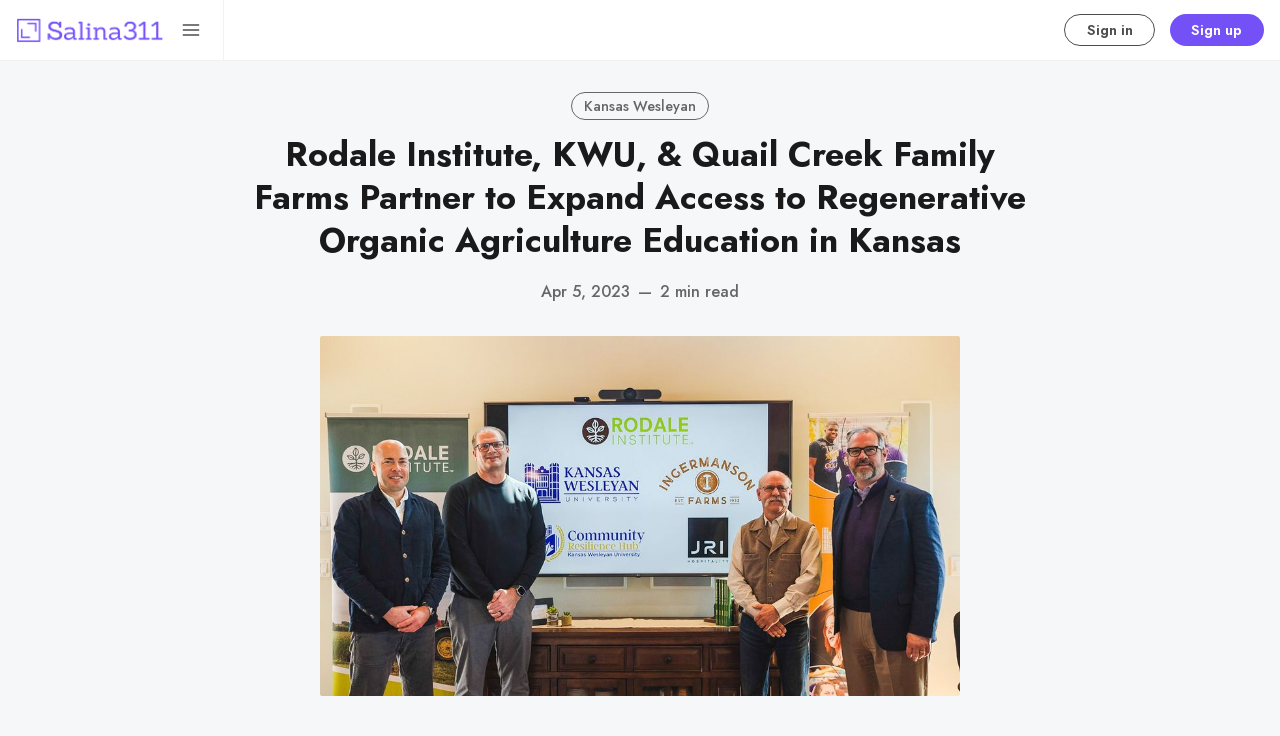

--- FILE ---
content_type: text/html; charset=utf-8
request_url: https://salina311.com/rodale-institute-kwu-quail-creek-family-farms-partner-to-expand-access-to-regenerative-organic-agriculture-education-in-kansas/
body_size: 13502
content:
<!DOCTYPE html>
<html lang="en" data-grid-columns="3" data-color-scheme="system">
  <head>
    <meta charset="utf-8">
    <meta http-equiv="X-UA-Compatible" content="IE=edge">

    <title>Rodale Institute, KWU, &amp; Quail Creek Family Farms Partner to Expand Access to Regenerative Organic Agriculture Education in Kansas</title>

    <meta name="HandheldFriendly" content="True" />
    <meta name="viewport" content="width=device-width, initial-scale=1.0" />
    

    <link rel="preload" href="https://salina311.com/assets/dist/app.min.js?v=ccd423bdfa" as="script">
    <link rel="preload" href="https://salina311.com/assets/dist/app.min.css?v=ccd423bdfa" as="style">
    <link rel="preconnect" href="https://fonts.googleapis.com">
    <link rel="preconnect" href="https://fonts.gstatic.com" crossorigin>

        <link rel="preload stylesheet" href="https://fonts.googleapis.com/css2?family=Jost:wght@300;400;500;600;700;800&display=swap" 
              as="style" onload="this.onload=null;this.rel='stylesheet'" crossorigin>

        <noscript>
          <link href="https://fonts.googleapis.com/css2?family=Jost:wght@300;400;500;600;700;800&display=swap" rel="stylesheet">
        </noscript>





    <script async src="https://salina311.com/assets/dist/app.min.js?v=ccd423bdfa"></script>

    <link rel="stylesheet" type="text/css" href="https://salina311.com/assets/dist/app.min.css?v=ccd423bdfa" />

    <!--cssential--><style></style><!--/cssential-->

    <script>
  // Basic Config
  let CONFIG = {
    GHOST_URL: ``, 
    GHOST_KEY: ``,
    GHOST_SEARCH_IN_CONTENT: !!``,
    GHOST_VERSION: 'v5.0', /* Ghost version */
    GHOST_SEARCH_LIMIT: 8, /* Search result limit */
    DEFAULT_VIEW_TYPE: `grid`,
    DEFAULT_GRID_COLUMNS: 3, /* Nr of columns for post cards. Possible values 2 or 3. */
    DEFAULT_COLOR_SCHEME: `System`,
    ENABLE_COLOR_SCHEME_PICKER: true, /* Enable Color cheme picker */
    ENABLE_IMAGE_LIGHTBOX: !!`true`,
    ENABLE_SCROLL_TO_TOP: true, /* Enable Scroll Top Button */
    ENABLE_FILTER: true, /* Enable filter feature on homepage */
    ENABLE_HYPHENS: false, /* Enable hyphens */
    ENABLE_PWA: false, /* Enable PWA - Progressive Web App */
    ENABLE_STICKY_HEADER: !!``,
    ENABLE_MENU_AUTO_CLOSE: true, /* Auto close menu when clicking outside of it */
    DISQUS_SHORTNAME: 'biron-demo', /* Replace 'biron-demo' with your disqus account shortname */
    COVE_ID: 'f03ab542e4e2671c13b4f4c429d762e6', /* To use Cove, replace the below id with your cove publication id*/
    OPEN_LINKS_IN_NEW_TAB: !!``,
  }

  // Color schemes, you can either modify the existing ones or add new ones
  const COLOR_SCHEMES = [
    {
      "id": "light",
      "name": "Light",
      "colors": {
        "primary": "var(--ghost-accent-color)",
        "secondary": "#f77a3b",
        "text": "hsl(0, 0%, 10%)",
        "text_acc_1": "hsl(0, 0%, 20%)",
        "text_acc_2": "hsl(0, 0%, 30%)",
        "text_acc_3": "hsl(0, 0%, 40%)",
        "text_reverse": "hsl(0, 0%, 90%)",
        "bg": "hsl(0, 100%, 100%)",
        "bg_body": "hsl(219,23%,97%)",
        "bg_acc_1": "hsl(0, 0%, 98%)",
        "bg_acc_2": "hsl(0, 0%, 96%)",
        "bg_acc_3": "hsl(0, 0%, 94%)",
        "bg_reverse": "hsl(0, 0%, 10%)",
        "neutral": "hsl(0, 0%, 50%)",
        "border": "hsl(0, 0%, 95%)"
      }
    },
    {
      "id": "dark",
      "name": "Dark",
      "colors": {
        "primary": "var(--ghost-accent-color)",
        "secondary": "#f77a3b",
        "text": "hsl(0, 0%, 90%)",
        "text_acc_1": "hsl(0, 0%, 80%)",
        "text_acc_2": "hsl(0, 0%, 70%)",
        "text_acc_3": "hsl(0, 0%, 60%)",
        "text_reverse": "hsl(0, 0%, 10%)",
        "bg": "hsl(0, 0%, 8%)",
        "bg_body": "hsl(0, 0%, 3%)",
        "bg_acc_1": "hsl(0, 0%, 10%)",
        "bg_acc_2": "hsl(0, 0%, 12%)",
        "bg_acc_3": "hsl(0, 0%, 15%)",
        "bg_reverse": "hsl(0, 0%, 90%)",
        "neutral": "hsl(0, 0%, 50%)",
        "border": "hsl(0, 0%, 15%)"
      }
    }, 
    {
      "id": "whitesmoke",
      "name": "Whitesmoke",
      "colors": {
        "primary": "hsl(354, 81%, 65%)",
        "secondary": "hsl(185, 54%, 45%)",
        "text": "hsl(34, 36%, 10%)",
        "text_acc_1": "hsl(34, 36%, 20%)",
        "text_acc_2": "hsl(34, 36%, 30%)",
        "text_acc_3": "hsl(34, 36%, 40%)",
        "text_reverse": "hsl(34, 36%, 90%)",
        "bg": "hsl(34, 36%, 96%)",
        "bg_body": "hsl(34, 36%, 93%)",
        "bg_acc_1": "hsl(34, 36%, 90%)",
        "bg_acc_2": "hsl(34, 36%, 88%)",
        "bg_acc_3": "hsl(34, 36%, 85%)",
        "bg_reverse": "hsl(34, 36%, 10%)",
        "neutral": "hsl(34, 36%, 50%)",
        "border": "hsl(34, 36%, 85%)"
      }
    }, 
    {
      "id": "midnight",
      "name": "Midnight",
      "colors": {
        "primary": "hsl(309, 52%, 50%)",
        "secondary": "hsl(56, 88%, 60%)",
        "text": "hsl(250, 63%, 90%)",
        "text_acc_1": "hsl(250, 63%, 85%)",
        "text_acc_2": "hsl(250, 63%, 80%)",
        "text_acc_3": "hsl(250, 63%, 75%)",
        "text_reverse": "hsl(250, 63%, 10%)",
        "bg": "hsl(250, 63%, 10%)",
        "bg_body": "hsl(250, 63%, 5%)",
        "bg_acc_1": "hsl(250, 63%, 15%)",
        "bg_acc_2": "hsl(250, 63%, 20%)",
        "bg_acc_3": "hsl(250, 63%, 25%)",
        "bg_reverse": "hsl(250, 63%, 90%)",
        "neutral": "hsl(250, 63%, 50%)",
        "border": "hsl(250, 63%, 23%)"
      }
    } 
  ];
</script>

<style>
  body {
    --global-max-width: 1280px;
    --global-radius: 2px;
    --global-radius-round: 50%;
    --global-header-position: initial;
    --global-hyphens: none; /* none / auto */
    --global-menu-icons: none;
    --global-menu-alignement: flex-start; /* flex-start / center / flex-end */
    --global-breadcrumb: none; /* none / flex */
    --global-menu-cta: flex; /* none / flex */
  }
</style>

    <script>
  // Dark/Light Theme Handling
  let preferredTheme; 
  if (CONFIG.DEFAULT_COLOR_SCHEME.toLowerCase() === 'system') {
    const preferredColorScheme = 
    ( window.matchMedia 
      && window.matchMedia('(prefers-color-scheme: dark)').matches
    ) 
    ? 'dark' 
    : 'light'
    preferredTheme = localStorage.getItem('USER_COLOR_SCHEME') || preferredColorScheme;
  } else {
    preferredTheme = localStorage.getItem('USER_COLOR_SCHEME') || CONFIG.DEFAULT_COLOR_SCHEME.toLowerCase();
  }
  document.documentElement.setAttribute('data-color-scheme', preferredTheme);

  // Grid/List View Handling
  let preferredView = localStorage.getItem('USER_VIEW_TYPE') || CONFIG.DEFAULT_VIEW_TYPE;
  document.documentElement.setAttribute('data-view-type', preferredView);

  // Grid columns setting
  document.documentElement.setAttribute('data-grid-columns', CONFIG.DEFAULT_GRID_COLUMNS);

  // =========================
  // Set Hyphens property
  // =========================
  const root = document.documentElement;
  if (CONFIG.ENABLE_HYPHENS) {
    root.style.setProperty('--global-hyphens', 'auto')
  }

  // =========================
  // Set Hyphens property
  // =========================
  if (CONFIG.ENABLE_STICKY_HEADER) {
    //root.style.setProperty('--global-header-position', 'sticky');
    document.documentElement.setAttribute('data-header', 'sticky');
  }
  
  // Global values needed
  const GLOBAL = {
    CURRENT_PAGE: parseInt(''),
    NEXT_PAGE: parseInt(''),
    NEXT_PAGE_LINK: '',
    MAX_PAGES: parseInt(''), 
    LAST_PAGE: `` === `` ? true : false,
    POSTS_PER_PAGE: parseInt('12'),
    ADD_BOOKMARK_MSG: `Saved!`,
    REMOVE_BOOKMARK_MSG: `Removed!`,
    API: ''
  }

  // Set Themes
  let style = document.createElement('style');
  style.innerHTML = `
    ${COLOR_SCHEMES.map(function(theme) { 
      return `
        html[data-color-scheme="${theme.id}"], button[data-color-scheme="${theme.id}"] {
          --color-primary: ${theme.colors.primary};
          --color-secondary: ${theme.colors.secondary};

          --color-text: ${theme.colors.text};
          --color-text-acc-1: ${theme.colors.text_acc_1};
          --color-text-acc-2: ${theme.colors.text_acc_2};
          --color-text-acc-3: ${theme.colors.text_acc_3};
          --color-text-reverse: ${theme.colors.text_reverse};

          --color-bg-body: ${theme.colors.bg_body};  
          --color-bg: ${theme.colors.bg}; 
          --color-bg-acc-1: ${theme.colors.bg_acc_1}; 
          --color-bg-acc-2: ${theme.colors.bg_acc_2}; 
          --color-bg-acc-3: ${theme.colors.bg_acc_3}; 
          --color-bg-reverse: ${theme.colors.bg_reverse};

          --color-neutral: ${theme.colors.neutral}; 
          --color-border: ${theme.colors.border};
        }
        .btn-theme-toggle{display: none}
      `.replace(/\s+/g,'');
    }).join(' ')}
  `
  document.getElementsByTagName('head')[0].appendChild(style);
</script>
    <link rel="icon" href="https://salina311.com/content/images/size/w256h256/2021/06/noun_area_3399986.png" type="image/png">
    <link rel="canonical" href="https://salina311.com/rodale-institute-kwu-quail-creek-family-farms-partner-to-expand-access-to-regenerative-organic-agriculture-education-in-kansas/">
    <meta name="referrer" content="no-referrer-when-downgrade">
    
    <meta property="og:site_name" content="Salina311">
    <meta property="og:type" content="article">
    <meta property="og:title" content="Rodale Institute, KWU, &amp; Quail Creek Family Farms Partner to Expand Access to Regenerative Organic Agriculture Education in Kansas">
    <meta property="og:description" content="💡This story was featured in the Salina311 Newspaper. Subscribe To The Paper

Through a collaborative effort, Rodale Institute, Kansas Wesleyan University and Quail Creek Family Farms will develop regenerative organic agriculture education programming in Kansas to support the state’s workforce, economy and environment.

Rodale Institute, a global research and">
    <meta property="og:url" content="https://salina311.com/rodale-institute-kwu-quail-creek-family-farms-partner-to-expand-access-to-regenerative-organic-agriculture-education-in-kansas/">
    <meta property="og:image" content="https://salina311.com/content/images/size/w1200/2023/04/339628611_1931310987250068_8440791075224193693_n.jpg">
    <meta property="article:published_time" content="2023-04-05T12:07:38.000Z">
    <meta property="article:modified_time" content="2023-04-10T19:50:25.000Z">
    <meta property="article:tag" content="Kansas Wesleyan">
    
    <meta property="article:publisher" content="https://www.facebook.com/getsalina311">
    <meta name="twitter:card" content="summary_large_image">
    <meta name="twitter:title" content="Rodale Institute, KWU, &amp; Quail Creek Family Farms Partner to Expand Access to Regenerative Organic Agriculture Education in Kansas">
    <meta name="twitter:description" content="💡This story was featured in the Salina311 Newspaper. Subscribe To The Paper

Through a collaborative effort, Rodale Institute, Kansas Wesleyan University and Quail Creek Family Farms will develop regenerative organic agriculture education programming in Kansas to support the state’s workforce, economy and environment.

Rodale Institute, a global research and">
    <meta name="twitter:url" content="https://salina311.com/rodale-institute-kwu-quail-creek-family-farms-partner-to-expand-access-to-regenerative-organic-agriculture-education-in-kansas/">
    <meta name="twitter:image" content="https://salina311.com/content/images/size/w1200/2023/04/339628611_1931310987250068_8440791075224193693_n.jpg">
    <meta name="twitter:label1" content="Written by">
    <meta name="twitter:data1" content="Jennifer Lamer">
    <meta name="twitter:label2" content="Filed under">
    <meta name="twitter:data2" content="Kansas Wesleyan">
    <meta name="twitter:site" content="@getsalina311">
    <meta property="og:image:width" content="1200">
    <meta property="og:image:height" content="662">
    
    <script type="application/ld+json">
{
    "@context": "https://schema.org",
    "@type": "Article",
    "publisher": {
        "@type": "Organization",
        "name": "Salina311",
        "url": "https://salina311.com/",
        "logo": {
            "@type": "ImageObject",
            "url": "https://salina311.com/content/images/2021/06/Group-2.png"
        }
    },
    "author": {
        "@type": "Person",
        "name": "Jennifer Lamer",
        "url": "https://salina311.com/author/salinasync/",
        "sameAs": []
    },
    "headline": "Rodale Institute, KWU, &amp; Quail Creek Family Farms Partner to Expand Access to Regenerative Organic Agriculture Education in Kansas",
    "url": "https://salina311.com/rodale-institute-kwu-quail-creek-family-farms-partner-to-expand-access-to-regenerative-organic-agriculture-education-in-kansas/",
    "datePublished": "2023-04-05T12:07:38.000Z",
    "dateModified": "2023-04-10T19:50:25.000Z",
    "image": {
        "@type": "ImageObject",
        "url": "https://salina311.com/content/images/size/w1200/2023/04/339628611_1931310987250068_8440791075224193693_n.jpg",
        "width": 1200,
        "height": 662
    },
    "keywords": "Kansas Wesleyan",
    "description": "💡This story was featured in the Salina311 Newspaper. Subscribe To The Paper\n\nThrough a collaborative effort, Rodale Institute, Kansas Wesleyan University and Quail Creek Family Farms will develop regenerative organic agriculture education programming in Kansas to support the state’s workforce, economy and environment.\n\nRodale Institute, a global research and education nonprofit, is joining forces with Kansas Wesleyan University and Quail Creek Family Farms (QCFF) to grow education programming i",
    "mainEntityOfPage": "https://salina311.com/rodale-institute-kwu-quail-creek-family-farms-partner-to-expand-access-to-regenerative-organic-agriculture-education-in-kansas/"
}
    </script>

    <meta name="generator" content="Ghost 6.16">
    <link rel="alternate" type="application/rss+xml" title="Salina311" href="https://salina311.com/rss/">
    <script defer src="https://cdn.jsdelivr.net/ghost/portal@~2.58/umd/portal.min.js" data-i18n="true" data-ghost="https://salina311.com/" data-key="6be85358b157f96cd61bc147c5" data-api="https://salina311-2.ghost.io/ghost/api/content/" data-locale="en" crossorigin="anonymous"></script><style id="gh-members-styles">.gh-post-upgrade-cta-content,
.gh-post-upgrade-cta {
    display: flex;
    flex-direction: column;
    align-items: center;
    font-family: -apple-system, BlinkMacSystemFont, 'Segoe UI', Roboto, Oxygen, Ubuntu, Cantarell, 'Open Sans', 'Helvetica Neue', sans-serif;
    text-align: center;
    width: 100%;
    color: #ffffff;
    font-size: 16px;
}

.gh-post-upgrade-cta-content {
    border-radius: 8px;
    padding: 40px 4vw;
}

.gh-post-upgrade-cta h2 {
    color: #ffffff;
    font-size: 28px;
    letter-spacing: -0.2px;
    margin: 0;
    padding: 0;
}

.gh-post-upgrade-cta p {
    margin: 20px 0 0;
    padding: 0;
}

.gh-post-upgrade-cta small {
    font-size: 16px;
    letter-spacing: -0.2px;
}

.gh-post-upgrade-cta a {
    color: #ffffff;
    cursor: pointer;
    font-weight: 500;
    box-shadow: none;
    text-decoration: underline;
}

.gh-post-upgrade-cta a:hover {
    color: #ffffff;
    opacity: 0.8;
    box-shadow: none;
    text-decoration: underline;
}

.gh-post-upgrade-cta a.gh-btn {
    display: block;
    background: #ffffff;
    text-decoration: none;
    margin: 28px 0 0;
    padding: 8px 18px;
    border-radius: 4px;
    font-size: 16px;
    font-weight: 600;
}

.gh-post-upgrade-cta a.gh-btn:hover {
    opacity: 0.92;
}</style><script async src="https://js.stripe.com/v3/"></script>
    <script defer src="https://cdn.jsdelivr.net/ghost/sodo-search@~1.8/umd/sodo-search.min.js" data-key="6be85358b157f96cd61bc147c5" data-styles="https://cdn.jsdelivr.net/ghost/sodo-search@~1.8/umd/main.css" data-sodo-search="https://salina311-2.ghost.io/" data-locale="en" crossorigin="anonymous"></script>
    
    <link href="https://salina311.com/webmentions/receive/" rel="webmention">
    <script defer src="/public/cards.min.js?v=ccd423bdfa"></script>
    <link rel="stylesheet" type="text/css" href="/public/cards.min.css?v=ccd423bdfa">
    <script defer src="/public/comment-counts.min.js?v=ccd423bdfa" data-ghost-comments-counts-api="https://salina311.com/members/api/comments/counts/"></script>
    <script defer src="/public/member-attribution.min.js?v=ccd423bdfa"></script>
    <script defer src="/public/ghost-stats.min.js?v=ccd423bdfa" data-stringify-payload="false" data-datasource="analytics_events" data-storage="localStorage" data-host="https://salina311.com/.ghost/analytics/api/v1/page_hit"  tb_site_uuid="1439e90f-e81c-4e19-8780-62b37e258dc5" tb_post_uuid="ad22dc1e-9321-4f70-a4c9-997e2dbdc53b" tb_post_type="post" tb_member_uuid="undefined" tb_member_status="undefined"></script><style>:root {--ghost-accent-color: #7451f7;}</style>
    <script defer data-domain="salina311.com" src="https://plausible.io/js/plausible.js"></script>
<script src="https://cdn.jsdelivr.net/npm/chart.js"></script>
<style>
    .gh-portal-expire-container {
        display: none !important;
    }
</style>
<link rel="stylesheet" href="https://cdn.snipcart.com/themes/v3.2.1/default/snipcart.css" />
  </head>
  <body class="post-template tag-kansas-wesleyan">
      <header class="header">
  <div class="container">
    <div class="row">
      <div class="col-xs-12 header__left flex items-center">
<a class="header__brand" href="https://salina311.com">            <img class="header__logo"
              src="/content/images/size/w300/2021/06/Group-2.png"
              alt="Salina311"/>
</a>
        <div class="flex-1"></div>

        <button class="header__search--toggle flex-cc js-search-toggle" tabindex="0" 
          type="button" title="Search" aria-label="Search">
          <i class="icon icon-search icon--sm">
  <svg class="icon__svg">
    <use xlink:href="https://salina311.com/assets/icons/feather-sprite.svg?v=ccd423bdfa#search"></use>
  </svg>
</i>        </button>

        <button class="header__menu--toggle flex-cc js-menu-toggle" tabindex="0" 
          type="button" title="Menu" aria-label="Menu">
          <i class="icon icon-menu icon--sm">
  <svg class="icon__svg">
    <use xlink:href="https://salina311.com/assets/icons/feather-sprite.svg?v=ccd423bdfa#menu"></use>
  </svg>
</i>          <i class="icon icon-x icon--sm">
  <svg class="icon__svg">
    <use xlink:href="https://salina311.com/assets/icons/feather-sprite.svg?v=ccd423bdfa#x"></use>
  </svg>
</i>        </button>
      </div>

      <div class="col-md-6 col-lg-4 header__center middle-xs flex-1 js-header-search" tabindex="0">
        <div class="header__search flex flex-cc flex-1 js-header-search-inner">
          <form action="/" method="get" class="search__form items-center js-search-form">
            <button class="search__icon m-r-sm js-search-btn" id="search-button"
              type="button" title="Search" aria-label="Search">
              <i class="icon icon-search icon--sm">
  <svg class="icon__svg">
    <use xlink:href="https://salina311.com/assets/icons/feather-sprite.svg?v=ccd423bdfa#search"></use>
  </svg>
</i>            </button>
            <input type="search" id="ghost-search-field" class="js-search-input search__input" aria-labelledby="search-button"
              title="Search" placeholder="Type to search..." autocomplete="off" required/>
            <span class="search__cancel js-search-cancel">
              <svg xmlns="http://www.w3.org/2000/svg" viewBox="0 0 512 512"><path d="M256 8C119 8 8 119 8 256s111 248 248 248 248-111 248-248S393 8 256 8zm121.6 313.1c4.7 4.7 4.7 12.3 0 17L338 377.6c-4.7 4.7-12.3 4.7-17 0L256 312l-65.1 65.6c-4.7 4.7-12.3 4.7-17 0L134.4 338c-4.7-4.7-4.7-12.3 0-17l65.6-65-65.6-65.1c-4.7-4.7-4.7-12.3 0-17l39.6-39.6c4.7-4.7 12.3-4.7 17 0l65 65.7 65.1-65.6c4.7-4.7 12.3-4.7 17 0l39.6 39.6c4.7 4.7 4.7 12.3 0 17L312 256l65.6 65.1z"/></svg>
            </span>
          </form>
          <div class="search-result js-search-results" id="ghost-search-results"></div>
        </div>
      </div>

      <div class="col-xs col-md-6 col-lg-8 header__right items-center content-end">
        
          <a class="signin-link" href="/#/portal/signin/">Sign in</a>
          <a class="signup-link header-cta" href="/#/portal/signup/">Sign up</a>
        
        <button class="header__user flex-cc m-l-sm js-member-btn non-member" 
            title="Menu" 
            aria-label="Menu">
            <i class="icon icon-user icon--sm">
  <svg class="icon__svg">
    <use xlink:href="https://salina311.com/assets/icons/feather-sprite.svg?v=ccd423bdfa#user"></use>
  </svg>
</i>        </button>
        <div class="user-menu js-user-menu">
    <a class="signup-link" href="/#/portal/signup/" tabindex="0"
      title="Sign up" aria-label="Sign up">
      <i class="icon icon-arrow-up-right icon--xs">
  <svg class="icon__svg">
    <use xlink:href="https://salina311.com/assets/icons/feather-sprite.svg?v=ccd423bdfa#arrow-up-right"></use>
  </svg>
</i>Sign up
    </a>
    <a class="signin-link" href="/#/portal/signin/" tabindex="0"
      title="Sign in" aria-label="Sign in">
      <i class="icon icon-log-in icon--xs">
  <svg class="icon__svg">
    <use xlink:href="https://salina311.com/assets/icons/feather-sprite.svg?v=ccd423bdfa#log-in"></use>
  </svg>
</i>Sign in
    </a>
</div>      </div>
    </div>
  </div>
</header>
      <nav class="menu js-menu">
  <ul class="nav" role="menu">
    <li class="nav-search" data-test="" role="menuitem">
      <a href="#/search">
          <i class="icon icon-search icon--sm">
  <svg class="icon__svg">
    <use xlink:href="https://salina311.com/assets/icons/menu-icons.svg?v=ccd423bdfa#search"></use>
  </svg>
</i>        <span>Search 🔍</span>
      </a>
    </li>
    <li class="nav-home" data-test="" role="menuitem">
      <a href="https://salina311.com/">
          <i class="icon icon-home icon--sm">
  <svg class="icon__svg">
    <use xlink:href="https://salina311.com/assets/icons/menu-icons.svg?v=ccd423bdfa#home"></use>
  </svg>
</i>        <span>Home</span>
      </a>
    </li>
    <li class="nav-events-calendar" data-test="" role="menuitem">
      <a href="https://events.salina311.com">
          <i class="icon icon-events-calendar icon--sm">
  <svg class="icon__svg">
    <use xlink:href="https://salina311.com/assets/icons/menu-icons.svg?v=ccd423bdfa#events-calendar"></use>
  </svg>
</i>        <span>📅 Events Calendar</span>
      </a>
    </li>
    <li class="nav-advertising" data-test="" role="menuitem">
      <a href="https://salina311.com/marketing/">
          <i class="icon icon-advertising icon--sm">
  <svg class="icon__svg">
    <use xlink:href="https://salina311.com/assets/icons/menu-icons.svg?v=ccd423bdfa#advertising"></use>
  </svg>
</i>        <span> 📣 Advertising</span>
      </a>
    </li>
    <li class="nav-post-events-classifieds-free" data-test="" role="menuitem">
      <a href="https://notices.salina311.com/ads/">
          <i class="icon icon-post-events-classifieds-free icon--sm">
  <svg class="icon__svg">
    <use xlink:href="https://salina311.com/assets/icons/menu-icons.svg?v=ccd423bdfa#post-events-classifieds-free"></use>
  </svg>
</i>        <span>Post Events/Classifieds (FREE)</span>
      </a>
    </li>
    <li class="nav-subscribe-to-print-newspaper" data-test="" role="menuitem">
      <a href="https://salina311.com/salina311-print-newspaper-subscription/">
          <i class="icon icon-subscribe-to-print-newspaper icon--sm">
  <svg class="icon__svg">
    <use xlink:href="https://salina311.com/assets/icons/menu-icons.svg?v=ccd423bdfa#subscribe-to-print-newspaper"></use>
  </svg>
</i>        <span> 📰 SUBSCRIBE TO PRINT NEWSPAPER</span>
      </a>
    </li>
    <li class="nav-read-public-notices" data-test="" role="menuitem">
      <a href="https://salina311.com/tag/public-notices/">
          <i class="icon icon-read-public-notices icon--sm">
  <svg class="icon__svg">
    <use xlink:href="https://salina311.com/assets/icons/menu-icons.svg?v=ccd423bdfa#read-public-notices"></use>
  </svg>
</i>        <span>Read Public Notices</span>
      </a>
    </li>
    <li class="nav-submit-public-notices" data-test="" role="menuitem">
      <a href="https://notices.salina311.com/">
          <i class="icon icon-submit-public-notices icon--sm">
  <svg class="icon__svg">
    <use xlink:href="https://salina311.com/assets/icons/menu-icons.svg?v=ccd423bdfa#submit-public-notices"></use>
  </svg>
</i>        <span>Submit Public Notices</span>
      </a>
    </li>
    <li class="nav-custom-prints" data-test="" role="menuitem">
      <a href="https://salina311.com/custom-prints-salina311/">
          <i class="icon icon-custom-prints icon--sm">
  <svg class="icon__svg">
    <use xlink:href="https://salina311.com/assets/icons/menu-icons.svg?v=ccd423bdfa#custom-prints"></use>
  </svg>
</i>        <span>Custom Prints</span>
      </a>
    </li>
    <li class="nav-insider-rewards" data-test="" role="menuitem">
      <a href="https://salina311.com/insider-rewards/">
          <i class="icon icon-insider-rewards icon--sm">
  <svg class="icon__svg">
    <use xlink:href="https://salina311.com/assets/icons/menu-icons.svg?v=ccd423bdfa#insider-rewards"></use>
  </svg>
</i>        <span>🎁 INSIDER REWARDS</span>
      </a>
    </li>
</ul>

    <ul class="nav" role="menu">
    <li class="nav-data-privacy" data-test="" role="menuitem">
      <a href="https://salina311.com/privacy/">
          <i class="icon icon-data-privacy icon--sm">
  <svg class="icon__svg">
    <use xlink:href="https://salina311.com/assets/icons/menu-icons.svg?v=ccd423bdfa#data-privacy"></use>
  </svg>
</i>        <span>Data &amp; privacy</span>
      </a>
    </li>
    <li class="nav-contact" data-test="" role="menuitem">
      <a href="https://events.salina311.com/contact/">
          <i class="icon icon-contact icon--sm">
  <svg class="icon__svg">
    <use xlink:href="https://salina311.com/assets/icons/menu-icons.svg?v=ccd423bdfa#contact"></use>
  </svg>
</i>        <span>Contact</span>
      </a>
    </li>
    <li class="nav-events-calendar" data-test="" role="menuitem">
      <a href="https://events.salina311.com">
          <i class="icon icon-events-calendar icon--sm">
  <svg class="icon__svg">
    <use xlink:href="https://salina311.com/assets/icons/menu-icons.svg?v=ccd423bdfa#events-calendar"></use>
  </svg>
</i>        <span>📅 Events Calendar</span>
      </a>
    </li>
    <li class="nav-what-is-salina311" data-test="" role="menuitem">
      <a href="https://salina311.com/what-is-salina311/">
          <i class="icon icon-what-is-salina311 icon--sm">
  <svg class="icon__svg">
    <use xlink:href="https://salina311.com/assets/icons/menu-icons.svg?v=ccd423bdfa#what-is-salina311"></use>
  </svg>
</i>        <span>What is Salina311?</span>
      </a>
    </li>
    <li class="nav-custom-prints" data-test="" role="menuitem">
      <a href="https://salina311.com/custom-prints-salina311/">
          <i class="icon icon-custom-prints icon--sm">
  <svg class="icon__svg">
    <use xlink:href="https://salina311.com/assets/icons/menu-icons.svg?v=ccd423bdfa#custom-prints"></use>
  </svg>
</i>        <span>Custom Prints</span>
      </a>
    </li>
    <li class="nav-games-answers" data-test="" role="menuitem">
      <a href="https://salina311.com/games-answers/">
          <i class="icon icon-games-answers icon--sm">
  <svg class="icon__svg">
    <use xlink:href="https://salina311.com/assets/icons/menu-icons.svg?v=ccd423bdfa#games-answers"></use>
  </svg>
</i>        <span>GAMES + ANSWERS</span>
      </a>
    </li>
    <li class="nav-about-fractals-network" data-test="" role="menuitem">
      <a href="https://www.fractalsnetwork.com/">
          <i class="icon icon-about-fractals-network icon--sm">
  <svg class="icon__svg">
    <use xlink:href="https://salina311.com/assets/icons/menu-icons.svg?v=ccd423bdfa#about-fractals-network"></use>
  </svg>
</i>        <span>About Fractals Network</span>
      </a>
    </li>
</ul>
  
  <span class="flex-1"></span>

    <div class="p">
    <div class="menu-cta">
        <img class="lazyload menu-cta__icon"
          data-src="/content/images/size/w100/2021/06/noun_area_3399986.png"
          src="/content/images/size/w30/2021/06/noun_area_3399986.png"
          alt="Salina311"/>
      <div class="menu-cta__headline">Unlock full access to see the entire library by subscribing to a paid plan.</div>
      <a class="btn btn--xs btn--dark" href="/#/portal/signup/">Sign up</a>
    </div>
  </div>

  <a href="/bookmarks/" class="btn-toggle btn-bookmarks" tabindex="0"
      title="Bookmarks" aria-label="Bookmarks">
    <span class="btn-toggle-icons">
      <i class="icon icon-bookmark icon--xs">
  <svg class="icon__svg">
    <use xlink:href="https://salina311.com/assets/icons/feather-sprite.svg?v=ccd423bdfa#bookmark"></use>
  </svg>
</i>    </span>
    <span>Bookmarks</span>
  </a>


  <button class="btn-toggle btn-theme-toggle js-theme-toggle" tabindex="0" 
    title="Theme color scheme" aria-label="Theme color scheme">
    <span class="btn-toggle-icons">
      <i class="icon icon-settings icon--xs">
  <svg class="icon__svg">
    <use xlink:href="https://salina311.com/assets/icons/feather-sprite.svg?v=ccd423bdfa#settings"></use>
  </svg>
</i>    </span>
    <span>Theme</span>
  </button>

  <div class="color-scheme-picker js-color-scheme-picker">
</div>

<template class="js-color-scheme-template">
  <button class="color-scheme w-100 js-color-scheme" data-color-scheme="">
    <span class="color-scheme__name flex-1 text-left"></span>
    <span class="color-scheme__color bg-primary"></span>
    <span class="color-scheme__color bg-secondary"></span>
    <span class="color-scheme__color bg-default"></span>
    <span class="color-scheme__color bg-text"></span>
  </button>
</template>

</nav>
    <main class="main">
      
  <div class="container wrapper">
    <div class="hero">
    <ul class="breadcrumb">
	<li class="breadcrumb-item"><a href="https://salina311.com">Home</a></li>
    <li class="breadcrumb-item"><a href="/tag/kansas-wesleyan/">Kansas Wesleyan</a></li>
  <li class="breadcrumb-item breadcrumb-item-current">Rodale Institute, KWU, &amp; Quail Creek Family Farms Partner to Expand Access to Regenerative Organic Agriculture Education in Kansas</li>
</ul>  
  <div class="hero__content flex flex-col flex-cc m-b-lg">
      <div class="tag-list flex flex-wrap m-b-sm">
          <a class="tag-kansas-wesleyan tag-list__item" 
            href="/tag/kansas-wesleyan/" title="Kansas Wesleyan" aria-label="Kansas Wesleyan">
            Kansas Wesleyan
          </a>
      </div>

    <h1 class="hero__title text-center">Rodale Institute, KWU, &amp; Quail Creek Family Farms Partner to Expand Access to Regenerative Organic Agriculture Education in Kansas</h1>

      <div class="hero__post-info flex flex-cc text-acc-3 fw-500">
        <span>Apr 5, 2023</span>
        <span class="m-l-sm m-r-sm">&mdash;</span>
        <span>2 min read</span>
      </div>

  </div>

    <div class="hero__media">
      <figure class="hero__figure">
        <img
          class="lazyload hero__img"
          data-srcset="/content/images/size/w300/2023/04/339628611_1931310987250068_8440791075224193693_n.jpg 300w,
                  /content/images/size/w600/2023/04/339628611_1931310987250068_8440791075224193693_n.jpg 600w,
                  /content/images/size/w1000/2023/04/339628611_1931310987250068_8440791075224193693_n.jpg 1000w,
                  /content/images/size/w2000/2023/04/339628611_1931310987250068_8440791075224193693_n.jpg 2000w"
          srcset="[data-uri]"
          data-sizes="auto"
          data-src="/content/images/size/w300/2023/04/339628611_1931310987250068_8440791075224193693_n.jpg"
          src="/content/images/size/w100/2023/04/339628611_1931310987250068_8440791075224193693_n.jpg"
          alt="Rodale Institute, KWU, &amp; Quail Creek Family Farms Partner to Expand Access to Regenerative Organic Agriculture Education in Kansas"
        />
      </figure>
    </div>
</div>
    <article class="post tag-kansas-wesleyan content-wrap post-access-public">
        <div class="social-share">
  <a class="social-share__item js-share" tabindex="0" target="_blank"
      href="https://twitter.com/share?text=Rodale%20Institute%2C%20KWU%2C%20%26%20Quail%20Creek%20Family%20Farms%20Partner%20to%20Expand%20Access%20to%20Regenerative%20Organic%20Agriculture%20Education%20in%20Kansas&amp;url=https://salina311.com/rodale-institute-kwu-quail-creek-family-farms-partner-to-expand-access-to-regenerative-organic-agriculture-education-in-kansas/"
      title="Share on Twitter" aria-label="Share on Twitter">
    <i class="icon icon-twitter icon--sm">
  <svg class="icon__svg">
    <use xlink:href="https://salina311.com/assets/icons/feather-sprite.svg?v=ccd423bdfa#twitter"></use>
  </svg>
</i>  </a>
  <a class="social-share__item js-share" tabindex="0"
      href="https://www.facebook.com/sharer.php?u=https://salina311.com/rodale-institute-kwu-quail-creek-family-farms-partner-to-expand-access-to-regenerative-organic-agriculture-education-in-kansas/"
      title="Share on Facebook" aria-label="Share on Facebook">
    <i class="icon icon-facebook icon--sm">
  <svg class="icon__svg">
    <use xlink:href="https://salina311.com/assets/icons/feather-sprite.svg?v=ccd423bdfa#facebook"></use>
  </svg>
</i>  </a>
  <a class="social-share__item js-share" tabindex="0" target="_blank"
      href="https://www.linkedin.com/shareArticle?mini=true&url=https://salina311.com/rodale-institute-kwu-quail-creek-family-farms-partner-to-expand-access-to-regenerative-organic-agriculture-education-in-kansas/&title=Rodale%20Institute%2C%20KWU%2C%20%26%20Quail%20Creek%20Family%20Farms%20Partner%20to%20Expand%20Access%20to%20Regenerative%20Organic%20Agriculture%20Education%20in%20Kansas&summary=Rodale%20Institute%2C%20KWU%2C%20%26%20Quail%20Creek%20Family%20Farms%20Partner%20to%20Expand%20Access%20to%20Regenerative%20Organic%20Agriculture%20Education%20in%20Kansas"
      title="Share on Linkedin" aria-label="Share on Linkedin">
    <i class="icon icon-linkedin icon--sm">
  <svg class="icon__svg">
    <use xlink:href="https://salina311.com/assets/icons/feather-sprite.svg?v=ccd423bdfa#linkedin"></use>
  </svg>
</i>  </a>
  <a class="social-share__item" tabindex="0"
      href="mailto:?subject=Rodale%20Institute%2C%20KWU%2C%20%26%20Quail%20Creek%20Family%20Farms%20Partner%20to%20Expand%20Access%20to%20Regenerative%20Organic%20Agriculture%20Education%20in%20Kansas&body=https://salina311.com/rodale-institute-kwu-quail-creek-family-farms-partner-to-expand-access-to-regenerative-organic-agriculture-education-in-kansas/&nbsp;Rodale%20Institute%2C%20KWU%2C%20%26%20Quail%20Creek%20Family%20Farms%20Partner%20to%20Expand%20Access%20to%20Regenerative%20Organic%20Agriculture%20Education%20in%20Kansas"
      title="Share by email" aria-label="Share by email">
    <i class="icon icon-mail icon--sm">
  <svg class="icon__svg">
    <use xlink:href="https://salina311.com/assets/icons/feather-sprite.svg?v=ccd423bdfa#mail"></use>
  </svg>
</i>  </a>
  <button class="copy-link js-copy-link" tabindex="0" data-url="https://salina311.com/rodale-institute-kwu-quail-creek-family-farms-partner-to-expand-access-to-regenerative-organic-agriculture-education-in-kansas/"
      title="Copy to clipboard" data-label="Copied!" aria-label="Copy to clipboard">
    <i class="icon icon-copy icon--sm">
  <svg class="icon__svg">
    <use xlink:href="https://salina311.com/assets/icons/feather-sprite.svg?v=ccd423bdfa#copy"></use>
  </svg>
</i>  </button>
  <button class="handle-bookmark js-handle-bookmark" tabindex="0" 
      data-id="642d6401ebee10003d3fd7ff" data-url="https://salina311.com/rodale-institute-kwu-quail-creek-family-farms-partner-to-expand-access-to-regenerative-organic-agriculture-education-in-kansas/" data-title="Rodale Institute, KWU, &amp; Quail Creek Family Farms Partner to Expand Access to Regenerative Organic Agriculture Education in Kansas"
      title="Bookmark" data-label="" aria-label="Bookmark">
    <i class="icon icon-bookmark icon--sm">
  <svg class="icon__svg">
    <use xlink:href="https://salina311.com/assets/icons/feather-sprite.svg?v=ccd423bdfa#bookmark"></use>
  </svg>
</i>  </button>
</div>


      <div class="content">
        
          <div class="kg-card kg-callout-card kg-callout-card-accent"><div class="kg-callout-emoji">💡</div><div class="kg-callout-text">This story was featured in the Salina311 Newspaper. <a href="https://salina311.com/salina311-print-newspaper-subscription/">Subscribe To The Paper</a></div></div><p><em>Through a collaborative effort, Rodale Institute, Kansas Wesleyan University and Quail Creek Family Farms will develop regenerative organic agriculture education programming in Kansas to support the state’s workforce, economy and environment.</em></p><p>Rodale Institute, a global research and education nonprofit, is joining forces with Kansas Wesleyan University and Quail Creek Family Farms (QCFF) to grow education programming in Kansas focused on regenerative organic farming models. Priorities for the organizations include developing an accredited Kansas-based Rodale Institute Farmer Training (RIFT) program, establishing a Rodale Institute Regional Resource Center in Salina, Kansas and exploring potential sites for a local farm-to-institution production facility.<br><br>“Rodale Institute is committed to expanding opportunities for the next generation of American farmers and investing in the nation’s farming communities,” said Rodale Institute CEO Jeff Moyer. “Through this joint effort, Rodale Institute, Kansas Wesleyan University and Quail Creek Family Farms will build a pipeline of farmers skilled in regenerative organic agricultural practices and establish a hub for agriculture education and innovation in Kansas.”<br><br>“A partnership with a global leader that has a 75-year commitment to regenerative organic agriculture will enable our Community Resilience Hub to provide the highest level of research and programming available in the industry,” said Matt Thompson, Ph.D., president and CEO of Kansas Wesleyan. “We are honored to work alongside Rodale and thrilled to embark on a new and deeper relationship with JRI Hospitality. It is exciting to imagine what our three organizations can do to harness the health and safety of our land, food systems and community.”<br><br>“We’re so excited to have Rodale Institute as a partner along with Kansas Wesleyan. Both are leaders in what they do and how they treat the communities they serve,” said QCFF owner, Jason Ingermanson. “When taking over Ingermanson Farms from my dad in 2015, I recognized the direction farming was going and the added importance of how our future food is grown, distributed, and presented to the families that we feed. I’m excited to collaborate and work with other area family farms to introduce the idea of incorporating these practices and becoming a part of our distribution for the betterment of both the farmer and consumer of Kansas farm commodities.”<br><br>The Rodale Institute Regional Resource Center in Salina, Kansas will be the Institute’s sixth regional center in the United States. The Institute’s local extensions serve farmers in select geographical areas by conducting practical research on local soil and crops, providing education programming and assisting farmers with regionally significant challenges.</p>
      </div>
    </article>

      <div class="content-wrap">
        <div class="post-authors p flex flex-wrap bg-default">
          <div class="section__title text-acc-3 m-b-sm">Published by</div>
          <span class="special-delimiter"></span>
              <div class="card author-card author-salinasync no-img" data-type="post">
    <a class="author-card__media flex flex-cc" href="/author/salinasync/">
    <span class="name-letter">Jennifer Lamer</span>
  </a>

  <div class="author-card__content flex-1 flex flex-col text-acc-1">
      <div class="author-card__name fw-600 text-lg m-b-xs"><a href="/author/salinasync/">Jennifer Lamer</a></div>
    
      
    
      <div class="author-card__details flex">

        <div class="author-card__social flex">
        </div>
      </div>
  </div>
</div>
        </div>
      </div>

      <div class="content-wrap">
        <div class="comments shadow bg-default flex flex-col flex-cc p-lg" id="comments">
  
        <script defer src="https://cdn.jsdelivr.net/ghost/comments-ui@~1.3/umd/comments-ui.min.js" data-locale="en" data-ghost-comments="https://salina311.com/" data-api="https://salina311-2.ghost.io/ghost/api/content/" data-admin="https://salina311-2.ghost.io/ghost/" data-key="6be85358b157f96cd61bc147c5" data-title="null" data-count="true" data-post-id="642d6401ebee10003d3fd7ff" data-color-scheme="auto" data-avatar-saturation="60" data-accent-color="#7451f7" data-comments-enabled="paid" data-publication="Salina311" crossorigin="anonymous"></script>
    
</div>      </div>

        <div class="related-posts m-t-lg">
      <div class="section__title m-b">You might also like</div>
      
      <div class="row post-feed">
          <div class="col-xs-12 col-md-6 col-lg-4 m-b-lg">
            <article class="card post-card post tag-kansas-wesleyan h-100 js-post-card"> 


  <div class="post-card__content">
      <div class="tag-list flex flex-wrap m-b-sm">
          <a class="tag-kansas-wesleyan tag-list__item m-r-sm" 
            href="/tag/kansas-wesleyan/" aria-label="Kansas Wesleyan">
            Kansas Wesleyan
          </a>
      </div>

    <h2 class="post-card__title">
      <a href="/pianist-tony-lu-returns-to-kwu-as-guest-artist/" aria-label="Pianist Tony Lu Returns to KWU as Guest Artist">Pianist Tony Lu Returns to KWU as Guest Artist</a>
    </h2>

    <div class="post-card__details flex items-center m-b">
      <span class="visibility m-r">public</span>
      <span class="m-r fw-400">&ndash;</span>
      <span class="read-time">1 min read</span>
    </div>

    <div class="post-card__exc m-b">
        Guest artist Tony Lu will return to Kansas Wesleyan for a recital and a day of master classes Jan. 23&hellip;
    </div>

    <div class="flex-1"></div>

    <div class="post-card__ftr">      
      <time datetime="2026-01-09" class="post-card__date flex-1">
        Jan 9, 2026
      </time>

      <div class="author-mini flex items-center">
          <a href="/author/george/" class="author-mini__item has-img  nr-1" 
            title="George" aria-label="George">
            <span class="author-mini__tooltip">George</span>
              <img 
                class="lazyload author-mini__img" 
                data-sizes="auto"
                data-src="/content/images/size/w100/2021/06/IMG_0603-copy.jpg" 
                src="/content/images/size/w30/2021/06/IMG_0603-copy.jpg" 
                alt="George" 
              />
          </a>
      </div>
    </div>
  </div>

</article>          </div>
          <div class="col-xs-12 col-md-6 col-lg-4 m-b-lg">
            <article class="card post-card post tag-kansas-wesleyan h-100 js-post-card"> 


  <div class="post-card__content">
      <div class="tag-list flex flex-wrap m-b-sm">
          <a class="tag-kansas-wesleyan tag-list__item m-r-sm" 
            href="/tag/kansas-wesleyan/" aria-label="Kansas Wesleyan">
            Kansas Wesleyan
          </a>
      </div>

    <h2 class="post-card__title">
      <a href="/kwu-closing-in-on-landmark-50-million-raised-in-campaign/" aria-label="KWU Closing in on Landmark $50 Million Raised in Campaign">KWU Closing in on Landmark $50 Million Raised in Campaign</a>
    </h2>

    <div class="post-card__details flex items-center m-b">
      <span class="visibility m-r">public</span>
      <span class="m-r fw-400">&ndash;</span>
      <span class="read-time">2 min read</span>
    </div>

    <div class="post-card__exc m-b">
        As the holiday season rolls on, Kansas Wesleyan’s Power of And Campaign is rolling on, as well. The university&hellip;
    </div>

    <div class="flex-1"></div>

    <div class="post-card__ftr">      
      <time datetime="2025-12-19" class="post-card__date flex-1">
        Dec 19, 2025
      </time>

      <div class="author-mini flex items-center">
          <a href="/author/george/" class="author-mini__item has-img  nr-1" 
            title="George" aria-label="George">
            <span class="author-mini__tooltip">George</span>
              <img 
                class="lazyload author-mini__img" 
                data-sizes="auto"
                data-src="/content/images/size/w100/2021/06/IMG_0603-copy.jpg" 
                src="/content/images/size/w30/2021/06/IMG_0603-copy.jpg" 
                alt="George" 
              />
          </a>
      </div>
    </div>
  </div>

</article>          </div>
          <div class="col-xs-12 col-md-6 col-lg-4 m-b-lg">
            <article class="card post-card post tag-kansas-wesleyan h-100 js-post-card"> 


  <div class="post-card__content">
      <div class="tag-list flex flex-wrap m-b-sm">
          <a class="tag-kansas-wesleyan tag-list__item m-r-sm" 
            href="/tag/kansas-wesleyan/" aria-label="Kansas Wesleyan">
            Kansas Wesleyan
          </a>
      </div>

    <h2 class="post-card__title">
      <a href="/kwu-to-host-one-day-self-improvement-retreat/" aria-label="KWU to Host One-Day Self-Improvement Retreat">KWU to Host One-Day Self-Improvement Retreat</a>
    </h2>

    <div class="post-card__details flex items-center m-b">
      <span class="visibility m-r">public</span>
      <span class="m-r fw-400">&ndash;</span>
      <span class="read-time">1 min read</span>
    </div>

    <div class="post-card__exc m-b">
        Kansas Wesleyan University will host “Reflect, Refresh, Renew: A One-Day Self-Improvement Retreat” on Friday, Jan. 16, beginning at 8 a.&hellip;
    </div>

    <div class="flex-1"></div>

    <div class="post-card__ftr">      
      <time datetime="2025-12-08" class="post-card__date flex-1">
        Dec 8, 2025
      </time>

      <div class="author-mini flex items-center">
          <a href="/author/george/" class="author-mini__item has-img  nr-1" 
            title="George" aria-label="George">
            <span class="author-mini__tooltip">George</span>
              <img 
                class="lazyload author-mini__img" 
                data-sizes="auto"
                data-src="/content/images/size/w100/2021/06/IMG_0603-copy.jpg" 
                src="/content/images/size/w30/2021/06/IMG_0603-copy.jpg" 
                alt="George" 
              />
          </a>
      </div>
    </div>
  </div>

</article>          </div>
      </div>
    </div>

    
  
  </div>

    </main>

      <footer class="footer">
  <div class="container wrapper">
      <div class="footer__sub p-t-xl p-b-xl border-bottom-1">
        <div class="row">
          <div class="col-xs-12 col-md-6 footer__sub-text">
            <h3 class="m-b-0">Ready to get started now?</h3>
            <div>Subscribe to get access to premium content or contact us if you have any questions.</div>
          </div>
          <div class="col-xs-12 col-md-6">
            <div class="flex footer__sub-action">
              <a href="/#/portal/membership/" class="btn btn--brand btn--rounded m-r">Subscribe</a>
              <a href="/contact-us/" class="btn btn--bordered btn--rounded">Contact us</a>
            </div>
          </div>
        </div>
      </div>

    <div class="footer__top p-t-lg p-b border-bottom-1 text-acc-1">
      <div class="row">
        <div class="col-xs-12 col-md-4 m-b-sm">
          <div class="footer__title">Salina311</div>
          <div class="m-b text-acc-3">Salina Stories, Data, Events, Commerce, &amp; Rewards. (Also the Official Newspaper of Record in Saline County)</div>
          <div class="social flex">
  <a class="social__item"
     href="https://www.facebook.com/getsalina311" target="_blank" title="Facebook"
     aria-label="Facebook" rel="noreferrer">
    <i class="icon icon-facebook icon--sm">
  <svg class="icon__svg">
    <use xlink:href="https://salina311.com/assets/icons/feather-sprite.svg?v=ccd423bdfa#facebook"></use>
  </svg>
</i>  </a>
  <a class="social__item"
     href="https://x.com/getsalina311" target="_blank" title="Twitter"
     aria-label="Twitter" rel="noreferrer">
    <i class="icon icon-twitter icon--sm">
  <svg class="icon__svg">
    <use xlink:href="https://salina311.com/assets/icons/feather-sprite.svg?v=ccd423bdfa#twitter"></use>
  </svg>
</i>  </a>
  <a class="social__item"
     href="https://instagram.com" target="_blank" title="Instagram"
     aria-label="Instagram" rel="noreferrer">
    <i class="icon icon-instagram icon--sm">
  <svg class="icon__svg">
    <use xlink:href="https://salina311.com/assets/icons/feather-sprite.svg?v=ccd423bdfa#instagram"></use>
  </svg>
</i>  </a>
  <a class="social__item"
     href="/rss" target="_blank" title="RSS"
     aria-label="RSS" rel="noreferrer">
    <i class="icon icon-rss icon--sm">
  <svg class="icon__svg">
    <use xlink:href="https://salina311.com/assets/icons/feather-sprite.svg?v=ccd423bdfa#rss"></use>
  </svg>
</i>  </a>
</div>
        </div>
        <div class="col-xs-12 col-md-2 m-b-sm">
        </div>
        <div class="col-xs-12 col-md-2 m-b-sm">
          <div class="footer__title">Navigation</div>
          <ul class="nav" role="menu">
    <li class="nav-search" data-test="" role="menuitem">
      <a href="#/search">
        <span>Search 🔍</span>
      </a>
    </li>
    <li class="nav-home" data-test="" role="menuitem">
      <a href="https://salina311.com/">
        <span>Home</span>
      </a>
    </li>
    <li class="nav-events-calendar" data-test="" role="menuitem">
      <a href="https://events.salina311.com">
        <span>📅 Events Calendar</span>
      </a>
    </li>
    <li class="nav-advertising" data-test="" role="menuitem">
      <a href="https://salina311.com/marketing/">
        <span> 📣 Advertising</span>
      </a>
    </li>
    <li class="nav-post-events-classifieds-free" data-test="" role="menuitem">
      <a href="https://notices.salina311.com/ads/">
        <span>Post Events/Classifieds (FREE)</span>
      </a>
    </li>
    <li class="nav-subscribe-to-print-newspaper" data-test="" role="menuitem">
      <a href="https://salina311.com/salina311-print-newspaper-subscription/">
        <span> 📰 SUBSCRIBE TO PRINT NEWSPAPER</span>
      </a>
    </li>
    <li class="nav-read-public-notices" data-test="" role="menuitem">
      <a href="https://salina311.com/tag/public-notices/">
        <span>Read Public Notices</span>
      </a>
    </li>
    <li class="nav-submit-public-notices" data-test="" role="menuitem">
      <a href="https://notices.salina311.com/">
        <span>Submit Public Notices</span>
      </a>
    </li>
    <li class="nav-custom-prints" data-test="" role="menuitem">
      <a href="https://salina311.com/custom-prints-salina311/">
        <span>Custom Prints</span>
      </a>
    </li>
    <li class="nav-insider-rewards" data-test="" role="menuitem">
      <a href="https://salina311.com/insider-rewards/">
        <span>🎁 INSIDER REWARDS</span>
      </a>
    </li>
</ul>
        </div>
        <div class="col-xs-12 col-md-2 m-b-sm">
            <div class="footer__title">Quick links</div>
            <ul class="nav" role="menu">
    <li class="nav-data-privacy" data-test="" role="menuitem">
      <a href="https://salina311.com/privacy/">
        <span>Data &amp; privacy</span>
      </a>
    </li>
    <li class="nav-contact" data-test="" role="menuitem">
      <a href="https://events.salina311.com/contact/">
        <span>Contact</span>
      </a>
    </li>
    <li class="nav-events-calendar" data-test="" role="menuitem">
      <a href="https://events.salina311.com">
        <span>📅 Events Calendar</span>
      </a>
    </li>
    <li class="nav-what-is-salina311" data-test="" role="menuitem">
      <a href="https://salina311.com/what-is-salina311/">
        <span>What is Salina311?</span>
      </a>
    </li>
    <li class="nav-custom-prints" data-test="" role="menuitem">
      <a href="https://salina311.com/custom-prints-salina311/">
        <span>Custom Prints</span>
      </a>
    </li>
    <li class="nav-games-answers" data-test="" role="menuitem">
      <a href="https://salina311.com/games-answers/">
        <span>GAMES + ANSWERS</span>
      </a>
    </li>
    <li class="nav-about-fractals-network" data-test="" role="menuitem">
      <a href="https://www.fractalsnetwork.com/">
        <span>About Fractals Network</span>
      </a>
    </li>
</ul>
        </div>
        <div class="col-xs-12 col-md-2 m-b-sm">
          <div class="footer__title">Tags</div>
            <div class="footer__tags text-acc-3 flex flex-col m-b">
                <a href="/tag/weather/">Weather</a>
                <a href="/tag/booking/">Booking</a>
                <a href="/tag/jail/">Jail</a>
                <a href="/tag/kansas-wesleyan/">Kansas Wesleyan</a>
                <a href="/tag/crime/">Crime</a>
            </div>
        </div>
      </div>
    </div>

    <div class="footer__bottom text-center">
      <span>&copy;2026&nbsp;<a href="https://www.fractalsnetwork.com">Fractals Network</a>.</span>
    </div>
  </div>
</footer>
      <button class="btn-toggle-round scroll-top js-scroll-top"
  type="button" title="Scroll to top" aria-label="Scroll to top">
  <svg class="progress-circle" width="100%" height="100%" viewBox="-1 -1 102 102">
    <path d="M50,1 a49,49 0 0,1 0,98 a49,49 0 0,1 0,-98"/>
  </svg>
  <i class="icon icon-arrow-up">
  <svg class="icon__svg">
    <use xlink:href="https://salina311.com/assets/icons/feather-sprite.svg?v=ccd423bdfa#arrow-up"></use>
  </svg>
</i></button>

    
    

    <div class="notifications">
  <a tabindex="0" class="notify notify-signup js-notify-close" 
    href="javascript:;" data-class="signup-success">
    <div class="container wrapper flex flex-cc">
      <div class="notify__msg flex-1">Great! Next, complete checkout for full access to Salina311.</div> 
      <span class="notify__close"><i class="icon icon-x icon--xs">
  <svg class="icon__svg">
    <use xlink:href="https://salina311.com/assets/icons/feather-sprite.svg?v=ccd423bdfa#x"></use>
  </svg>
</i></span>
    </div>
  </a>

  <a tabindex="0" class="notify notify-signin js-notify-close" 
    href="javascript:;" data-class="signin-success">
    <div class="container wrapper flex flex-cc">
      <div class="notify__msg flex-1">Welcome back! You&#x27;ve successfully signed in.</div> 
      <span class="notify__close"><i class="icon icon-x icon--xs">
  <svg class="icon__svg">
    <use xlink:href="https://salina311.com/assets/icons/feather-sprite.svg?v=ccd423bdfa#x"></use>
  </svg>
</i></span>
    </div>
  </a>

  <a tabindex="0" class="notify notify-subscribe js-notify-close" 
    href="javascript:;" data-class="subscribe-success">
    <div class="container wrapper flex flex-cc">
      <div class="notify__msg flex-1">You&#x27;ve successfully subscribed to Salina311.</div> 
      <span class="notify__close"><i class="icon icon-x icon--xs">
  <svg class="icon__svg">
    <use xlink:href="https://salina311.com/assets/icons/feather-sprite.svg?v=ccd423bdfa#x"></use>
  </svg>
</i></span>
    </div>
  </a>

  <a tabindex="0" class="notify notify-checkout js-notify-close" 
    href="javascript:;" data-class="checkout-success">
    <div class="container wrapper flex flex-cc">
      <div class="notify__msg flex-1">Success! Your account is fully activated, you now have access to all content.</div> 
      <span class="notify__close"><i class="icon icon-x icon--xs">
  <svg class="icon__svg">
    <use xlink:href="https://salina311.com/assets/icons/feather-sprite.svg?v=ccd423bdfa#x"></use>
  </svg>
</i></span>
    </div>
  </a>

  <a tabindex="0" class="notify notify-billing-success js-notify-close" 
    href="javascript:;" data-class="billing-success">
    <div class="container wrapper flex flex-cc">
      <div class="notify__msg flex-1">Success! Your billing info has been updated.</div> 
      <span class="notify__close"><i class="icon icon-x icon--xs">
  <svg class="icon__svg">
    <use xlink:href="https://salina311.com/assets/icons/feather-sprite.svg?v=ccd423bdfa#x"></use>
  </svg>
</i></span>
    </div>
  </a>

  <a tabindex="0" class="notify notify-billing-cancel js-notify-close" 
    href="javascript:;" data-class="billing-cancel">
    <div class="container wrapper flex flex-cc">
      <div class="notify__msg flex-1">Your billing was not updated.</div> 
      <span class="notify__close"><i class="icon icon-x icon--xs">
  <svg class="icon__svg">
    <use xlink:href="https://salina311.com/assets/icons/feather-sprite.svg?v=ccd423bdfa#x"></use>
  </svg>
</i></span>
    </div>
  </a>
</div>


    <script>
      if (CONFIG.ENABLE_PWA && 'serviceWorker' in navigator) {
        window.addEventListener('load', function() {
          navigator.serviceWorker.register('/sw.js');
        });
      }
    </script>

      <script>
    // Check if current post is bookmarked
    const bookmarkBtn = document.querySelector('.js-handle-bookmark');
    if (bookmarkBtn) {
      bookmarkBtn.onclick = function(event) {
        handleBookmark(event);
      }
    }
    let bookmarks = JSON.parse(localStorage.getItem('bookmarks')) || [];
    let bookmarked = bookmarks.some(function(i) { return i.id.includes('642d6401ebee10003d3fd7ff')});
    bookmarked ? bookmarkBtn.classList.add('is-saved') : '';

    /** 
    * Handle bookmark
    * @id - Post ID
    * @url - Post url
    * @title - Post title
    */ 
    const handleBookmark = function(event) {
      // Save input values in an object
      let bookmarkObject = {
        id: event.currentTarget.getAttribute('data-id'),
        url: event.currentTarget.getAttribute('data-url'),
        title: event.currentTarget.getAttribute('data-title')
      }

      if (bookmarked) { 
        // Remove bookmark
        const index = bookmarks.findIndex( function(b) { b.id == bookmarkObject.id });
        bookmarks.splice(index, 1);
        localStorage.setItem("bookmarks", JSON.stringify(bookmarks));
        localStorage
        bookmarked = false;
        bookmarkBtn.classList.remove('is-saved'); 
        bookmarkBtn.setAttribute('data-label', GLOBAL.REMOVE_BOOKMARK_MSG);   
      } else { 
        // Add bookmark
        bookmarks.push(bookmarkObject);
        localStorage.setItem('bookmarks', JSON.stringify(bookmarks));
        bookmarked = true;
        bookmarkBtn.classList.add('is-saved');  
        bookmarkBtn.setAttribute('data-label', GLOBAL.ADD_BOOKMARK_MSG);  
      }

      bookmarkBtn.classList.add('has-tooltip'); 
      bookmarkBtn.blur();

      setTimeout(function(){
        bookmarkBtn.classList.remove('has-tooltip');
      }, 1000); 
    };    
    
    const copyBtn = document.querySelector('.js-copy-link');
    if (copyBtn) {
      copyBtn.onclick = function(event) {
        copyToClipboard(event.currentTarget, event.currentTarget.getAttribute('data-url'));
      }
    }
    
    /** 
    * Copy to clipboard
    * @src - source element
    * @str - string to copy
    */ 
    const copyToClipboard = function(src, str) {
      const el = document.createElement('textarea');
      el.value = str;
      el.setAttribute('readonly', '');
      el.style.position = 'absolute';
      el.style.left = '-9999px';
      document.body.appendChild(el);
      el.select();
      document.execCommand('copy');
      document.body.removeChild(el);

      src.classList.add('has-tooltip');
      src.setAttribute('data-label', 'Copied!');

      src.onmouseleave = function() { 
        src.classList.remove('has-tooltip');
        setTimeout(function(){
          src.setAttribute('data-label', '');
        }, 500); 
      }
    };

    // General share settings
    const shareBtns = document.querySelectorAll('.js-share');
    if (shareBtns) {
      shareBtns.forEach(shareBtn = function() {
        shareBtn.onclick = function(event) {
          socialShare(event.currentTarget.getAttribute('href'));
        }
      });
    }

    /** 
    * Social Share
    * @src - source element
    * @str - string to copy
    */ 
    const socialShare = function(href) {
      window.open(href, '', 'menubar=no,toolbar=no,resizable=yes,scrollbars=yes,height=290,width=580');
      return false;
    }
  </script>

  <script>
    if (CONFIG.ENABLE_COLOR_SCHEME_PICKER && 'content' in document.createElement('template')) {
      const themeButton = document.querySelector('.js-theme-toggle');
      themeButton ? themeButton.classList.add('is-visible') : '';

      let colorSchemePicker = document.querySelector('.js-color-scheme-picker');
      let colorSchemeTemplate = document.querySelector('.js-color-scheme-template');

      COLOR_SCHEMES.map(function(theme) { 
        var colorSchemeBtn = colorSchemeTemplate.content.cloneNode(true).querySelector('button');
        colorSchemeBtn.setAttribute('data-color-scheme', theme.id);
        colorSchemeBtn.querySelector('.color-scheme__name').textContent = theme.name;
        colorSchemePicker.appendChild(colorSchemeBtn);
      }).join(' ')
    } 

    const colorSchemeBtns = document.querySelectorAll('.js-color-scheme');
    colorSchemeBtns.forEach(function(colorSchemeBtn) {
      colorSchemeBtn.onclick = function(event) {
        setColorScheme(event.currentTarget.getAttribute('data-color-scheme'));
      }
    })
  </script>

  <script>
    const scrollTop = document.querySelector('.js-scroll-top');

    if (scrollTop && CONFIG.ENABLE_SCROLL_TO_TOP) {
      const progressPath = document.querySelector('.scroll-top path');
      const pathLength = progressPath.getTotalLength();
      progressPath.style.transition = progressPath.style.WebkitTransition = 'none';
      progressPath.style.strokeDasharray = `${pathLength} ${pathLength}`;
      progressPath.style.strokeDashoffset = pathLength;
      progressPath.getBoundingClientRect();
      progressPath.style.transition = progressPath.style.WebkitTransition = 'stroke-dashoffset 10ms linear';		
      const updateProgress = function() {
        const scroll = window.scrollY || window.scrollTop || document.documentElement.scrollTop;
    
        const docHeight = Math.max(
          document.body.scrollHeight, document.documentElement.scrollHeight,
          document.body.offsetHeight, document.documentElement.offsetHeight,
          document.body.clientHeight, document.documentElement.clientHeight
        );
    
        const windowHeight = Math.max(document.documentElement.clientHeight, window.innerHeight || 0);
    
        const height = docHeight - windowHeight;
        var progress = pathLength - (scroll * pathLength / height);
        progressPath.style.strokeDashoffset = progress;
      }
    
      updateProgress();
      const offset = 60;

      window.addEventListener('scroll', function(event) {
        updateProgress();
        
        //Scroll back to top
        const scrollPos = window.scrollY || window.scrollTop || document.getElementsByTagName('html')[0].scrollTop;
        scrollPos > offset ? scrollTop.classList.add('is-active') : scrollTop.classList.remove('is-active');
      
      }, false);
    }
  </script>

  <script>
    // Give the parameter a variable name
    const action = getParameterByName('action');
    const stripe = getParameterByName('stripe');

    switch (action) {
      case 'subscribe':
        document.body.classList.add('subscribe-success')
        break;
      case 'signup': 
        // window.location = '/signup/?action=checkout';
        break;
      case 'checkout':
        document.body.classList.add('signup-success');
        break;
      case 'signin':
        document.body.classList.add('signin-success');
        break;
      default:
        break;
    }

    switch (stripe) {
      case 'success':
        document.body.classList.add('checkout-success');
        break;
      case 'billing-update-success':
        document.body.classList.add('billing-success');
        break;
      case 'billing-update-cancel':
        document.body.classList.add('billing-cancel');
        break;
      default:
        break;
    }

    /**
    * Members Parse the URL parameter
    * @param {string} name - The parameter name
    * @param {string} url - The URL
    * @param {string} action - Name of the action
    */
    function getParameterByName(name, url) {
      if (!url) url = window.location.href;
      name = name.replace(/[\[\]]/g, '\\$&');
      var regex = new RegExp('[?&]' + name + '(=([^&#]*)|&|#|$)'),
          results = regex.exec(url);
      if (!results) return null;
      if (!results[2]) return '';
      return decodeURIComponent(results[2].replace(/\+/g, ' '));
    }
    
    /**
    * Clean URI
    */
    function clearURI() {
      var uri = window.location.toString();
      if (uri.indexOf("?") > 0) {
        var clean_uri = uri.substring(0, uri.indexOf("?"));
        window.history.replaceState({}, document.title, clean_uri);
      }
    }
  </script>


    
  </body>
</html>


--- FILE ---
content_type: application/javascript; charset=UTF-8
request_url: https://salina311.com/assets/dist/app.min.js?v=ccd423bdfa
body_size: 64793
content:
function _typeof(e){return(_typeof="function"==typeof Symbol&&"symbol"==typeof Symbol.iterator?function(e){return typeof e}:function(e){return e&&"function"==typeof Symbol&&e.constructor===Symbol&&e!==Symbol.prototype?"symbol":typeof e})(e)}function _typeof2(e){return(_typeof2="function"==typeof Symbol&&"symbol"==typeof Symbol.iterator?function(e){return typeof e}:function(e){return e&&"function"==typeof Symbol&&e.constructor===Symbol&&e!==Symbol.prototype?"symbol":typeof e})(e)}function _typeof(e){return(_typeof="function"==typeof Symbol&&"symbol"==typeof Symbol.iterator?function(e){return typeof e}:function(e){return e&&"function"==typeof Symbol&&e.constructor===Symbol&&e!==Symbol.prototype?"symbol":typeof e})(e)}function _typeof(e){return(_typeof="function"==typeof Symbol&&"symbol"==typeof Symbol.iterator?function(e){return typeof e}:function(e){return e&&"function"==typeof Symbol&&e.constructor===Symbol&&e!==Symbol.prototype?"symbol":typeof e})(e)}!function(e,t){"object"==("undefined"==typeof exports?"undefined":_typeof(exports))&&"undefined"!=typeof module?module.exports=t():"function"==typeof define&&define.amd?define(t):(e="undefined"!=typeof globalThis?globalThis:e||self).GhostContentAPI=t()}(this,function(){"use strict";var I="undefined"!=typeof globalThis?globalThis:"undefined"!=typeof window?window:"undefined"!=typeof global?global:"undefined"!=typeof self?self:{};function R(e,t){return e(t={exports:{}},t.exports),t.exports}function z(e){return e&&e.Math==Math&&e}function c(e){try{return!!e()}catch(e){return!0}}function B(e,t){return{enumerable:!(1&e),configurable:!(2&e),writable:!(4&e),value:t}}function r(e){return Q(Z(e),8,-1)}function H(e){if(null==e)throw re("Can't call method on "+e);return e}function D(e){return ne(H(e))}function n(e,t){return arguments.length<2?(n=v[e],u(n)?n:void 0):v[e]&&v[e][t];var n}function m(e){if(u(e))return e;throw fe(de(e)+" is not a function")}function q(e){return ve(H(e))}function W(e){return"Symbol("+(void 0===e?"":e)+")_"+we(++be+xe,36)}function e(e){var t;return b(Se,e)&&(ae||"string"==typeof Se[e])||(t="Symbol."+e,ae&&b(Ee,e)?Se[e]=Ee[e]:Se[e]=(se&&Ce?Ce:Le)(t)),Se[e]}function G(e){return e=function(e,t){if(!l(e)||ue(e))return e;var n,r,o=he(e,ke);if(o){if(o=y(o,e,t=void 0===t?"default":t),!l(o)||ue(o))return o;throw Ae("Can't convert object to primitive value")}o=e,e=t=void 0===t?"number":t;if("string"===e&&u(n=o.toString)&&!l(r=y(n,o)))return r;if(u(n=o.valueOf)&&!l(r=y(n,o)))return r;if("string"!==e&&u(n=o.toString)&&!l(r=y(n,o)))return r;throw pe("Can't convert object to primitive value")}(e,"string"),ue(e)?e:e+""}function $(e){return Oe?Te.createElement(e):{}}var v=z("object"==("undefined"==typeof globalThis?"undefined":_typeof(globalThis))&&globalThis)||z("object"==("undefined"==typeof window?"undefined":_typeof(window))&&window)||z("object"==("undefined"==typeof self?"undefined":_typeof(self))&&self)||z("object"==_typeof(I)&&I)||function(){return this}()||Function("return this")(),f=!c(function(){return 7!=Object.defineProperty({},1,{get:function(){return 7}})[1]}),U=!c(function(){var e=function(){}.bind();return"function"!=typeof e||e.hasOwnProperty("prototype")}),X=Function.prototype.call,y=U?X.bind(X):function(){return X.apply(X,arguments)},t={}.propertyIsEnumerable,V=Object.getOwnPropertyDescriptor,K={f:V&&!t.call({1:2},1)?function(e){e=V(this,e);return!!e&&e.enumerable}:t},t=Function.prototype,o=t.bind,Y=t.call,J=U&&o.bind(Y,Y),a=U?function(e){return e&&J(e)}:function(e){return e&&function(){return Y.apply(e,arguments)}},Z=a({}.toString),Q=a("".slice),ee=v.Object,te=a("".split),ne=c(function(){return!ee("z").propertyIsEnumerable(0)})?function(e){return"String"==r(e)?te(e,""):ee(e)}:ee,re=v.TypeError,u=function(e){return"function"==typeof e},l=function(e){return"object"==_typeof(e)?null!==e:u(e)},oe=a({}.isPrototypeOf),t=n("navigator","userAgent")||"",o=v.process,i=v.Deno,o=o&&o.versions||i&&i.version,i=o&&o.v8,ie=h=!(h=i?0<(d=i.split("."))[0]&&d[0]<4?1:+(d[0]+d[1]):h)&&t&&(!(d=t.match(/Edge\/(\d+)/))||74<=d[1])&&(d=t.match(/Chrome\/(\d+)/))?+d[1]:h,ae=!!Object.getOwnPropertySymbols&&!c(function(){var e=Symbol();return!String(e)||!(Object(e)instanceof Symbol)||!Symbol.sham&&ie&&ie<41}),se=ae&&!Symbol.sham&&"symbol"==_typeof(Symbol.iterator),ce=v.Object,ue=se?function(e){return"symbol"==_typeof(e)}:function(e){var t=n("Symbol");return u(t)&&oe(t.prototype,ce(e))},le=v.String,de=function(e){try{return le(e)}catch(e){return"Object"}},fe=v.TypeError,he=function(e,t){e=e[t];return null==e?void 0:m(e)},pe=v.TypeError,ge=Object.defineProperty,me=function(t,n){try{ge(v,t,{value:n,configurable:!0,writable:!0})}catch(e){v[t]=n}return n},o="__core-js_shared__",s=v[o]||me(o,{}),i=R(function(e){(e.exports=function(e,t){return s[e]||(s[e]=void 0!==t?t:{})})("versions",[]).push({version:"3.22.4",mode:"global",copyright:"© 2014-2022 Denis Pushkarev (zloirock.ru)",license:"https://github.com/zloirock/core-js/blob/v3.22.4/LICENSE",source:"https://github.com/zloirock/core-js"})}),ve=v.Object,ye=a({}.hasOwnProperty),b=Object.hasOwn||function(e,t){return ye(q(e),t)},be=0,xe=Math.random(),we=a(1..toString),Se=i("wks"),Ee=v.Symbol,Ce=Ee&&Ee.for,Le=se?Ee:Ee&&Ee.withoutSetter||W,Ae=v.TypeError,ke=e("toPrimitive"),Te=v.document,Oe=l(Te)&&l(Te.createElement),Ne=!f&&!c(function(){return 7!=Object.defineProperty($("div"),"a",{get:function(){return 7}}).a}),je=Object.getOwnPropertyDescriptor,_e={f:f?je:function(e,t){if(e=D(e),t=G(t),Ne)try{return je(e,t)}catch(e){}if(b(e,t))return B(!y(K.f,e,t),e[t])}},d=f&&c(function(){return 42!=Object.defineProperty(function(){},"prototype",{value:42,writable:!1}).prototype}),Pe=v.String,Me=v.TypeError,x=function(e){if(l(e))return e;throw Me(Pe(e)+" is not an object")},Fe=v.TypeError,Ie=Object.defineProperty,Re=Object.getOwnPropertyDescriptor,w={f:f?d?function(e,t,n){var r;return x(e),t=G(t),x(n),"function"==typeof e&&"prototype"===t&&"value"in n&&"writable"in n&&!n.writable&&(r=Re(e,t))&&r.writable&&(e[t]=n.value,n={configurable:("configurable"in n?n:r).configurable,enumerable:("enumerable"in n?n:r).enumerable,writable:!1}),Ie(e,t,n)}:Ie:function(e,t,n){if(x(e),t=G(t),x(n),Ne)try{return Ie(e,t,n)}catch(e){}if("get"in n||"set"in n)throw Fe("Accessors not supported");return"value"in n&&(e[t]=n.value),e}},ze=f?function(e,t,n){return w.f(e,t,B(1,n))}:function(e,t,n){return e[t]=n,e},h=Function.prototype,o=f&&Object.getOwnPropertyDescriptor,p=b(h,"name"),Be={EXISTS:p,PROPER:p&&"something"===function(){}.name,CONFIGURABLE:p&&(!f||o(h,"name").configurable)},He=a(Function.toString);u(s.inspectSource)||(s.inspectSource=function(e){return He(e)});function De(e){return nt[e]||(nt[e]=W(e))}function qe(e,t,n,r){var o=!!r&&!!r.unsafe,i=!!r&&!!r.enumerable,a=!!r&&!!r.noTargetGet,s=r&&void 0!==r.name?r.name:t;return u(n)&&st(n,s,r),e===v?i?e[t]=n:me(t,n):(o?!a&&e[t]&&(i=!0):delete e[t],i?e[t]=n:ze(e,t,n)),e}function We(e){return(e=+e)!=e||0==e?0:(0<e?ut:ct)(e)}function Ge(e){return ht(e.length)}function $e(s){return function(e,t,n){var r,o=D(e),i=Ge(o),a=(e=i,(n=We(n))<0?lt(n+e,0):dt(n,e));if(s&&t!=t){for(;a<i;)if((r=o[a++])!=r)return!0}else for(;a<i;a++)if((s||a in o)&&o[a]===t)return s||a||0;return!s&&-1}}function Ue(e,t){var n,r=D(e),o=0,i=[];for(n in r)!b(rt,n)&&b(r,n)&&gt(i,n);for(;t.length>o;)!b(r,n=t[o++])||~pt(i,n)||gt(i,n);return i}function Xe(e,t){return(e=Ct[Et(e)])==At||e!=Lt&&(u(t)?c(t):!!t)}function g(e,t){var n,r,o,i,a=e.target,s=e.global,c=e.stat;if(n=s?v:c?v[a]||me(a,{}):(v[a]||{}).prototype)for(r in t){if(o=t[r],i=e.noTargetGet?(i=Tt(n,r))&&i.value:n[r],!kt(s?r:a+(c?".":"#")+r,e.forced)&&void 0!==i){if(_typeof(o)==_typeof(i))continue;for(var u=o,l=i,d=m=g=p=h=f=void 0,f=wt(l),h=w.f,p=_e.f,g=0;g<f.length;g++){var m=f[g];b(u,m)||d&&b(d,m)||h(u,m,p(l,m))}}(e.sham||i&&i.sham)&&ze(o,"sham",!0),qe(n,r,o,e)}}var S,Ve,Ke,Ye,Je,Ze,Qe,et,tt=s.inspectSource,p=v.WeakMap,o=u(p)&&/native code/.test(tt(p)),nt=i("keys"),rt={},ot="Object already initialized",it=v.TypeError,h=v.WeakMap,at=(Qe=o||s.state?(S=s.state||(s.state=new h),Ve=a(S.get),Ke=a(S.has),Ye=a(S.set),Je=function(e,t){if(Ke(S,e))throw new it(ot);return t.facade=e,Ye(S,e,t),t},Ze=function(e){return Ve(S,e)||{}},function(e){return Ke(S,e)}):(et=De("state"),rt[et]=!0,Je=function(e,t){if(b(e,et))throw new it(ot);return t.facade=e,ze(e,et,t),t},Ze=function(e){return b(e,et)?e[et]:{}},function(e){return b(e,et)}),{set:Je,get:Ze,has:Qe,enforce:function(e){return Qe(e)?Ze(e):Je(e,{})},getterFor:function(t){return function(e){if(l(e)&&(e=Ze(e)).type===t)return e;throw it("Incompatible receiver, "+t+" required")}}}),st=R(function(e){var r=w.f,o=Be.CONFIGURABLE,i=at.enforce,t=at.get,a=!c(function(){return 8!==r(function(){},"length",{value:8}).length}),s=String(String).split("String"),e=e.exports=function(e,t,n){"Symbol("===String(t).slice(0,7)&&(t="["+String(t).replace(/^Symbol\(([^)]*)\)/,"$1")+"]"),n&&n.getter&&(t="get "+t),n&&n.setter&&(t="set "+t),(!b(e,"name")||o&&e.name!==t)&&r(e,"name",{value:t,configurable:!0}),a&&n&&b(n,"arity")&&e.length!==n.arity&&r(e,"length",{value:n.arity});n=i(e);return b(n,"source")||(n.source=s.join("string"==typeof t?t:"")),e};Function.prototype.toString=e(function(){return u(this)&&t(this).source||tt(this)},"toString")}),ct=Math.ceil,ut=Math.floor,lt=Math.max,dt=Math.min,ft=Math.min,ht=function(e){return 0<e?ft(We(e),9007199254740991):0},p={includes:$e(!0),indexOf:$e(!1)},pt=p.indexOf,gt=a([].push),mt=["constructor","hasOwnProperty","isPrototypeOf","propertyIsEnumerable","toLocaleString","toString","valueOf"],vt=mt.concat("length","prototype"),yt={f:Object.getOwnPropertyNames||function(e){return Ue(e,vt)}},bt={f:Object.getOwnPropertySymbols},xt=a([].concat),wt=n("Reflect","ownKeys")||function(e){var t=yt.f(x(e)),n=bt.f;return n?xt(t,n(e)):t},St=/#|\.prototype\./,Et=Xe.normalize=function(e){return String(e).replace(St,".").toLowerCase()},Ct=Xe.data={},Lt=Xe.NATIVE="N",At=Xe.POLYFILL="P",kt=Xe,Tt=_e.f,o={};o[e("toStringTag")]="z";function E(e){if("Symbol"===It(e))throw TypeError("Cannot convert a Symbol value to a string");return Rt(e)}function Ot(){var e=x(this),t="";return e.hasIndices&&(t+="d"),e.global&&(t+="g"),e.ignoreCase&&(t+="i"),e.multiline&&(t+="m"),e.dotAll&&(t+="s"),e.unicode&&(t+="u"),e.sticky&&(t+="y"),t}function Nt(){}function jt(e){e.write(Wt("")),e.close();var t=e.parentWindow.Object;return e=null,t}var _t,h="[object z]"===String(o),Pt=e("toStringTag"),Mt=v.Object,Ft="Arguments"==r(function(){return arguments}()),It=h?r:function(e){var t;return void 0===e?"Undefined":null===e?"Null":"string"==typeof(t=function(e,t){try{return e[t]}catch(e){}}(e=Mt(e),Pt))?t:Ft?r(e):"Object"==(t=r(e))&&u(e.callee)?"Arguments":t},Rt=v.String,zt=v.RegExp,o=c(function(){var e=zt("a","y");return e.lastIndex=2,null!=e.exec("abcd")}),C=o||c(function(){return!zt("a","y").sticky}),C={BROKEN_CARET:o||c(function(){var e=zt("^r","gy");return e.lastIndex=2,null!=e.exec("str")}),MISSED_STICKY:C,UNSUPPORTED_Y:o},Bt=Object.keys||function(e){return Ue(e,mt)},Ht={f:f&&!d?Object.defineProperties:function(e,t){x(e);for(var n,r=D(t),o=Bt(t),i=o.length,a=0;a<i;)w.f(e,n=o[a++],r[n]);return e}},Dt=n("document","documentElement"),qt=De("IE_PROTO"),Wt=function(e){return"<script>"+e+"<\/script>"},Gt=function(){try{_t=new ActiveXObject("htmlfile")}catch(e){}var e,t;Gt="undefined"==typeof document||document.domain&&_t?jt(_t):((t=$("iframe")).style.display="none",Dt.appendChild(t),t.src=String("javascript:"),(e=t.contentWindow.document).open(),e.write(Wt("document.F=Object")),e.close(),e.F);for(var n=mt.length;n--;)delete Gt.prototype[mt[n]];return Gt()};rt[qt]=!0;function $t(o){return function(e,t){var n,e=E(H(e)),t=We(t),r=e.length;return t<0||r<=t?o?"":void 0:(n=bn(e,t))<55296||56319<n||t+1===r||(r=bn(e,t+1))<56320||57343<r?o?yn(e,t):n:o?xn(e,t,t+2):r-56320+(n-55296<<10)+65536}}function Ut(e,t){var n=e.exec;if(u(n))return null!==(n=y(n,e,t))&&x(n),n;if("RegExp"===r(e))return y(mn,e,t);throw Sn("RegExp#exec called on incompatible receiver")}function Xt(e,t){var n=[][e];return!!n&&c(function(){n.call(null,t||function(){return 1},1)})}var Vt,Kt,Yt,Jt,Zt,Qt,en,tn=Object.create||function(e,t){var n;return null!==e?(Nt.prototype=x(e),n=new Nt,Nt.prototype=null,n[qt]=e):n=Gt(),void 0===t?n:Ht.f(n,t)},nn=v.RegExp,o=c(function(){var e=nn(".","s");return!e.dotAll||!e.exec("\n")||"s"!==e.flags}),rn=v.RegExp,d=c(function(){var e=rn("(?<a>b)","g");return"b"!==e.exec("b").groups.a||"bc"!=="b".replace(e,"$<a>c")}),on=at.get,an=i("native-string-replace",String.prototype.replace),sn=RegExp.prototype.exec,cn=sn,un=a("".charAt),ln=a("".indexOf),dn=a("".replace),fn=a("".slice),hn=(i=/b*/g,y(sn,L=/a/,"a"),y(sn,i,"a"),0!==L.lastIndex||0!==i.lastIndex),pn=C.BROKEN_CARET,gn=void 0!==/()??/.exec("")[1],mn=cn=hn||gn||pn||o||d?function(e){var t,n,r,o,i,a,s=this,c=on(s),e=E(e),u=c.raw;if(u)return u.lastIndex=s.lastIndex,d=y(cn,u,e),s.lastIndex=u.lastIndex,d;var l=c.groups,u=pn&&s.sticky,d=y(Ot,s),c=s.source,f=0,h=e;if(u&&(d=dn(d,"y",""),-1===ln(d,"g")&&(d+="g"),h=fn(e,s.lastIndex),0<s.lastIndex&&(!s.multiline||s.multiline&&"\n"!==un(e,s.lastIndex-1))&&(c="(?: "+c+")",h=" "+h,f++),t=new RegExp("^(?:"+c+")",d)),gn&&(t=new RegExp("^"+c+"$(?!\\s)",d)),hn&&(n=s.lastIndex),r=y(sn,u?t:s,h),u?r?(r.input=fn(r.input,f),r[0]=fn(r[0],f),r.index=s.lastIndex,s.lastIndex+=r[0].length):s.lastIndex=0:hn&&r&&(s.lastIndex=s.global?r.index+r[0].length:n),gn&&r&&1<r.length&&y(an,r[0],t,function(){for(o=1;o<arguments.length-2;o++)void 0===arguments[o]&&(r[o]=void 0)}),r&&l)for(r.groups=i=tn(null),o=0;o<l.length;o++)i[(a=l[o])[0]]=r[a[1]];return r}:cn,vn=(g({target:"RegExp",proto:!0,forced:/./.exec!==mn},{exec:mn}),e("species"),RegExp.prototype),yn=a("".charAt),bn=a("".charCodeAt),xn=a("".slice),wn=($t(!1),$t(!0)),Sn=v.TypeError,En=(Qt=e(Vt="match"),en=!c(function(){var e={};return e[Qt]=function(){return 7},7!=""[Vt](e)}),L=en&&!c(function(){var e=!1,t=/a/;return t.exec=function(){return e=!0,null},t[Qt](""),!e}),en&&L||(Kt=a(/./[Qt]),Yt=Qt,Jt=""[Vt],Zt=function(e,t,n,r,o){var e=a(e),i=t.exec;return i===mn||i===vn.exec?en&&!o?{done:!0,value:Kt(t,n,r)}:{done:!0,value:e(n,t,r)}:{done:!1}},L=[function(e){var t=H(this),n=null==e?void 0:he(e,Yt);return n?y(n,e,t):new RegExp(e)[Yt](E(t))},function(e){var t=x(this),n=E(e),e=Zt(Jt,t,n);if(e.done)return e.value;if(!t.global)return Ut(t,n);for(var r,o=t.unicode,i=[],a=t.lastIndex=0;null!==(s=Ut(t,n));){var s=E(s[0]);""===(i[a]=s)&&(t.lastIndex=(s=n,(r=ht(t.lastIndex))+(o?wn(s,r).length:1))),a++}return 0===a?null:i}],qe(String.prototype,Vt,L[0]),qe(vn,Qt,L[1])),a([].join)),i=ne!=Object,C=Xt("join",",");g({target:"Array",proto:!0,forced:i||!C},{join:function(e){return En(D(this),void 0===e?",":e)}});function Cn(e,t,n){(t=G(t))in e?w.f(e,t,B(0,n)):e[t]=n}function Ln(){}function An(e){if(!u(e))return!1;try{return Nn(Ln,On,e),!0}catch(e){return!1}}function kn(e){if(!u(e))return!1;switch(It(e)){case"AsyncFunction":case"GeneratorFunction":case"AsyncGeneratorFunction":return!1}try{return Pn||!!_n(jn,tt(e))}catch(e){return!0}}h||qe(Object.prototype,"toString",h?{}.toString:function(){return"[object "+It(this)+"]"},{unsafe:!0}),g({target:"Object",stat:!0,forced:c(function(){Bt(1)})},{keys:function(e){return Bt(q(e))}});var Tn=Array.isArray||function(e){return"Array"==r(e)},On=[],Nn=n("Reflect","construct"),jn=/^\s*(?:class|function)\b/,_n=a(jn.exec),Pn=!jn.exec(Ln);kn.sham=!0;function Mn(e,t){return Tn(e=e)&&(n=e.constructor,(Fn(n)&&(n===Rn||Tn(n.prototype))||l(n)&&null===(n=n[In]))&&(n=void 0)),new(void 0===n?Rn:n)(0===t?0:t);var n}var Fn=!Nn||c(function(){var e;return An(An.call)||!An(Object)||!An(function(){e=!0})||e})?kn:An,In=e("species"),Rn=v.Array,zn=e("species"),Bn=e("isConcatSpreadable"),Hn=9007199254740991,Dn="Maximum allowed index exceeded",qn=v.TypeError,o=51<=ie||!c(function(){var e=[];return e[Bn]=!1,e.concat()[0]!==e}),d=51<=ie||!c(function(){var e=[];return(e.constructor={})[zn]=function(){return{foo:1}},1!==e.concat(Boolean).foo}),L=(g({target:"Array",proto:!0,arity:1,forced:!o||!d},{concat:function(e){for(var t,n,r,o=q(this),i=Mn(o,0),a=0,s=-1,c=arguments.length;s<c;s++)if(function(e){if(!l(e))return!1;var t=e[Bn];return void 0!==t?!!t:Tn(e)}(r=-1===s?o:arguments[s])){if(a+(n=Ge(r))>Hn)throw qn(Dn);for(t=0;t<n;t++,a++)t in r&&Cn(i,a,r[t])}else{if(Hn<=a)throw qn(Dn);Cn(i,a++,r)}return i.length=a,i}}),e("unscopables")),i=Array.prototype;null==i[L]&&w.f(i,L,{configurable:!0,value:tn(null)});var Wn=p.includes;g({target:"Array",proto:!0,forced:c(function(){return!Array(1).includes()})},{includes:function(e){return Wn(this,e,1<arguments.length?arguments[1]:void 0)}}),i[L].includes=!0;function Gn(e){if(l(e=e)&&(void 0!==(t=e[Un])?t:"RegExp"==r(e)))throw Xn("The method doesn't accept regular expressions");var t}function $n(t){var n=/./;try{"/./"[t](n)}catch(e){try{return n[Vn]=!1,"/./"[t](n)}catch(t){}}return!1}var Un=e("match"),Xn=v.TypeError,Vn=e("match"),C=_e.f,Kn=a("".endsWith),Yn=a("".slice),Jn=Math.min,h=$n("endsWith"),d=(g({target:"String",proto:!0,forced:!(!h&&((o=C(String.prototype,"endsWith"))&&!o.writable)||h)},{endsWith:function(e){var t=E(H(this)),n=(Gn(e),1<arguments.length?arguments[1]:void 0),r=t.length,n=void 0===n?r:Jn(ht(n),r),r=E(e);return Kn?Kn(t,r,n):Yn(t,n-r.length,n)===r}}),_e.f),Zn=a("".startsWith),Qn=a("".slice),er=Math.min,p=$n("startsWith");g({target:"String",proto:!0,forced:!!(p||(!(i=d(String.prototype,"startsWith"))||i.writable))&&!p},{startsWith:function(e){var t=E(H(this)),n=(Gn(e),ht(er(1<arguments.length?arguments[1]:void 0,t.length))),e=E(e);return Zn?Zn(t,e,n):Qn(t,n,n+e.length)===e}});function tr(e,t){return m(e),void 0===t?e:U?fr(e,t):function(){return e.apply(t,arguments)}}var nr,rr,A="process"==r(v.process),or=v.String,ir=v.TypeError,L=Object.setPrototypeOf||("__proto__"in{}?function(){var r,o=!1,e={};try{(r=a(Object.getOwnPropertyDescriptor(Object.prototype,"__proto__").set))(e,[]),o=e instanceof Array}catch(r){}return function(e,t){x(e);var n=t;if("object"==_typeof(n)||u(n))return o?r(e,t):e.__proto__=t,e;throw ir("Can't set "+or(n)+" as a prototype")}}():void 0),C=w.f,o=e("toStringTag"),h=e("species"),ar=v.TypeError,sr=v.TypeError,cr=e("species"),d=Function.prototype,ur=d.apply,lr=d.call,dr="object"==("undefined"==typeof Reflect?"undefined":_typeof(Reflect))&&Reflect.apply||(U?lr.bind(ur):function(){return lr.apply(ur,arguments)}),fr=a(a.bind),hr=a([].slice),pr=v.TypeError,i=/(?:ipad|iphone|ipod).*applewebkit/i.test(t),p=v.setImmediate,d=v.clearImmediate,gr=v.process,mr=v.Dispatch,vr=v.Function,k=v.MessageChannel,yr=v.String,br=0,xr={};try{nr=v.location}catch(I){}function wr(e){return function(){Cr(e)}}function Sr(e){Cr(e.data)}function Er(e){v.postMessage(yr(e),nr.protocol+"//"+nr.host)}var Cr=function(e){var t;b(xr,e)&&(t=xr[e],delete xr[e],t())};p&&d||(p=function(e){var t=arguments.length,n=1;if(t<n)throw pr("Not enough arguments");var r=u(e)?e:vr(e),o=hr(arguments,1);return xr[++br]=function(){dr(r,void 0,o)},rr(br),br},d=function(e){delete xr[e]},A?rr=function(e){gr.nextTick(wr(e))}:mr&&mr.now?rr=function(e){mr.now(wr(e))}:k&&!i?(T=(k=new k).port2,k.port1.onmessage=Sr,rr=tr(T.postMessage,T)):v.addEventListener&&u(v.postMessage)&&!v.importScripts&&nr&&"file:"!==nr.protocol&&!c(Er)?(rr=Er,v.addEventListener("message",Sr,!1)):rr="onreadystatechange"in $("script")?function(e){Dt.appendChild($("script")).onreadystatechange=function(){Dt.removeChild(this),Cr(e)}}:function(e){setTimeout(wr(e),0)});function Lr(){this.head=null,this.tail=null}var Ar,kr,Tr,Or,Nr,jr,_r,k={set:p,clear:d},T=/ipad|iphone|ipod/i.test(t)&&void 0!==v.Pebble,p=/web0s(?!.*chrome)/i.test(t),d=_e.f,Pr=k.set,t=v.MutationObserver||v.WebKitMutationObserver,O=v.document,Mr=v.process,N=v.Promise,d=d(v,"queueMicrotask"),d=d&&d.value,Fr=(d||(Ar=function(){var e,t;for(A&&(e=Mr.domain)&&e.exit();kr;){t=kr.fn,kr=kr.next;try{t()}catch(e){throw kr?Or():Tr=void 0,e}}Tr=void 0,e&&e.enter()},Or=i||A||p||!t||!O?!T&&N&&N.resolve?((i=N.resolve(void 0)).constructor=N,_r=tr(i.then,i),function(){_r(Ar)}):A?function(){Mr.nextTick(Ar)}:(Pr=tr(Pr,v),function(){Pr(Ar)}):(Nr=!0,jr=O.createTextNode(""),new t(Ar).observe(jr,{characterData:!0}),function(){jr.data=Nr=!Nr})),d||function(e){e={fn:e,next:void 0};Tr&&(Tr.next=e),kr||(kr=e,Or()),Tr=e}),Ir=function(e){try{return{error:!1,value:e()}}catch(e){return{error:!0,value:e}}},Rr=(Lr.prototype={add:function(e){e={item:e,next:null};this.head?this.tail.next=e:this.head=e,this.tail=e},get:function(){var e=this.head;if(e)return this.head=e.next,this.tail===e&&(this.tail=null),e.item}},Lr),j=v.Promise,zr="object"==("undefined"==typeof window?"undefined":_typeof(window))&&"object"!=("undefined"==typeof Deno?"undefined":_typeof(Deno));j&&j.prototype;function Br(e){var n,r;this.promise=new e(function(e,t){if(void 0!==n||void 0!==r)throw TypeError("Bad Promise constructor");n=e,r=t}),this.resolve=m(n),this.reject=m(r)}function Hr(e,t){var n,r,o,i=t.value,a=1==t.state,s=a?e.ok:e.fail,c=e.resolve,u=e.reject,l=e.domain;try{s?(a||(2===t.rejection&&qr(t),t.rejection=1),!0===s?n=i:(l&&l.enter(),n=s(i),l&&(l.exit(),o=!0)),n===e.promise?u(oo("Promise-chain cycle")):(r=fo(n))?y(r,n,c,u):c(n)):u(i)}catch(e){l&&!o&&l.exit(),u(e)}}function Dr(r){y(Jr,v,function(){var e,t=r.facade,n=r.value;if(go(r)&&(e=Ir(function(){A?ao.emit("unhandledRejection",n,t):po(lo,t,n)}),r.rejection=A||go(r)?2:1,e.error))throw e.value})}function qr(t){y(Jr,v,function(){var e=t.facade;A?ao.emit("rejectionHandled",e):po("rejectionhandled",e,t.value)})}function Wr(n,e,t){if(!n.done){n.done=!0,t&&(n=t);try{if(n.facade===e)throw oo("Promise can't be resolved itself");var r=fo(e);r?Fr(function(){var t={done:!1};try{y(r,e,mo(Wr,t,n),mo(vo,t,n))}catch(e){vo(t,e,n)}}):(n.value=e,n.state=1,ho(n,!1))}catch(e){vo({done:!1},e,n)}}}var Gr,$r,Ur,Xr=e("species"),Vr=!1,Kr=u(v.PromiseRejectionEvent),p={CONSTRUCTOR:kt("Promise",function(){var e=tt(j),t=e!==String(j);if(!t&&66===ie)return!0;if(51<=ie&&/native code/.test(e))return!1;function n(e){e(function(){},function(){})}e=new j(function(e){e(1)});return(e.constructor={})[Xr]=n,!(Vr=e.then(function(){})instanceof n)||!t&&zr&&!Kr}),REJECTION_EVENT:Kr,SUBCLASSING:Vr},Yr={f:function(e){return new Br(e)}},Jr=k.set,Zr="Promise",T=p.CONSTRUCTOR,Qr=p.REJECTION_EVENT,N=p.SUBCLASSING,eo=at.getterFor(Zr),to=at.set,i=j&&j.prototype,no=j,ro=i,oo=v.TypeError,io=v.document,ao=v.process,so=Yr.f,co=so,uo=!!(io&&io.createEvent&&v.dispatchEvent),lo="unhandledrejection",fo=function(e){var t;return!(!l(e)||!u(t=e.then))&&t},ho=function(n,r){n.notified||(n.notified=!0,Fr(function(){for(var e,t=n.reactions;e=t.get();)Hr(e,n);n.notified=!1,r&&!n.rejection&&Dr(n)}))},po=function(e,t,n){var r;uo?((r=io.createEvent("Event")).promise=t,r.reason=n,r.initEvent(e,!1,!0),v.dispatchEvent(r)):r={promise:t,reason:n},!Qr&&(t=v["on"+e])?t(r):e===lo&&function(e,t){var n=v.console;n&&n.error&&(1==arguments.length?n.error(e):n.error(e,t))}("Unhandled promise rejection",n)},go=function(e){return 1!==e.rejection&&!e.parent},mo=function(t,n,r){return function(e){t(n,e,r)}},vo=function(e,t,n){e.done||(e.done=!0,(e=n?n:e).value=t,e.state=2,ho(e,!0))};if(T&&(ro=(no=function(e){!function(e){if(oe(ro,e))return;throw ar("Incorrect invocation")}(this),m(e),y(Gr,this);var t=eo(this);try{e(mo(Wr,t),mo(vo,t))}catch(e){vo(t,e)}}).prototype,(Gr=function(e){to(this,{type:Zr,done:!1,notified:!1,parent:!1,reactions:new Rr,rejection:!1,state:0,value:void 0})}).prototype=qe(ro,"then",function(e,t){var n=eo(this),r=so(function(e,t){var n,e=x(e).constructor;if(void 0===e||null==(n=x(e)[cr]))return t;e=n;if(Fn(e))return e;throw sr(de(e)+" is not a constructor")}(this,no));return n.parent=!0,r.ok=!u(e)||e,r.fail=u(t)&&t,r.domain=A?ao.domain:void 0,0==n.state?n.reactions.add(r):Fr(function(){Hr(r,n)}),r.promise}),$r=function(){var e=new Gr,t=eo(e);this.promise=e,this.resolve=mo(Wr,t),this.reject=mo(vo,t)},Yr.f=so=function(e){return e===no||void 0===e?new $r:co(e)},u(j)&&i!==Object.prototype)){Ur=i.then,N||qe(i,"then",function(e,t){var n=this;return new no(function(e,t){y(Ur,n,e,t)}).then(e,t)},{unsafe:!0});try{delete i.constructor}catch(I){}L&&L(i,ro)}g({global:!0,wrap:!0,forced:T},{Promise:no}),(O=(O=no)?O.prototype:O)&&!b(O,o)&&C(O,o,{configurable:!0,value:"Promise"}),t=n("Promise"),d=w.f,f&&t&&!t[h]&&d(t,h,{configurable:!0,get:function(){return this}});function yo(e){if(null!=e)return he(e,Lo)||he(e,"@@iterator")||So[It(e)]}function bo(e,t,n){var r,o;x(e);try{if(!(r=he(e,"return"))){if("throw"===t)throw n;return}r=y(r,e)}catch(e){o=!0,r=e}if("throw"===t)throw n;if(o)throw r;x(r)}function xo(e,t){this.stopped=e,this.result=t}function wo(e,t,n){function r(e){return i&&bo(i,"normal",e),new xo(!0,e)}function o(e){return f?(x(e),p?g(e[0],e[1],r):g(e[0],e[1])):p?g(e,r):g(e)}var i,a,s,c,u,l,d=n&&n.that,f=!(!n||!n.AS_ENTRIES),h=!(!n||!n.IS_ITERATOR),p=!(!n||!n.INTERRUPTED),g=tr(t,d);if(h)i=e;else{if(!(n=yo(e)))throw ko(de(e)+" is not iterable");if(void 0!==n&&(So.Array===n||Co[Eo]===n)){for(a=0,s=Ge(e);a<s;a++)if((c=o(e[a]))&&oe(To,c))return;return}i=function(e,t){t=arguments.length<2?yo(e):t;if(m(t))return x(y(t,e));throw Ao(de(e)+" is not iterable")}(e,n)}for(u=i.next;!(l=y(u,i)).done;){try{c=o(l.value)}catch(e){bo(i,"throw",e)}if("object"==_typeof(c)&&c&&oe(To,c))return}}var So={},Eo=e("iterator"),Co=Array.prototype,Lo=e("iterator"),Ao=v.TypeError,ko=v.TypeError,To=xo.prototype,Oo=e("iterator"),No=!1;try{var jo=0,_o={next:function(){return{done:!!jo++}},return:function(){No=!0}};_o[Oo]=function(){return this},Array.from(_o,function(){throw 2})}catch(I){}function Po(f){var h=1==f,p=2==f,g=3==f,m=4==f,v=6==f,y=7==f,b=5==f||v;return function(e,t,n,r){for(var o,i,a=q(e),s=ne(a),c=tr(t,n),u=Ge(s),l=0,t=r||Mn,d=h?t(e,u):p||y?t(e,0):void 0;l<u;l++)if((b||l in s)&&(i=c(o=s[l],l,a),f))if(h)d[l]=i;else if(i)switch(f){case 3:return!0;case 5:return o;case 6:return l;case 2:Wo(d,o)}else switch(f){case 4:return!1;case 7:Wo(d,o)}return v?-1:g||m?m:d}}function Mo(t){if(t&&t.forEach!==$o)try{ze(t,"forEach",$o)}catch(e){t.forEach=$o}}var Fo,k=p.CONSTRUCTOR||!function(){if(No){var e=!1;try{var t={};t[Oo]=function(){return{next:function(){return{done:e=!0}}}},j.all(t).then(void 0,function(){})}catch(e){}return e}}(),N=(g({target:"Promise",stat:!0,forced:k},{all:function(e){var s=this,t=Yr.f(s),c=t.resolve,u=t.reject,n=Ir(function(){var r=m(s.resolve),o=[],i=0,a=1;wo(e,function(e){var t=i++,n=!1;a++,y(r,s,e).then(function(e){n||(n=!0,o[t]=e,--a||c(o))},u)}),--a||c(o)});return n.error&&u(n.value),t.promise}}),p.CONSTRUCTOR),L=j&&j.prototype,T=(g({target:"Promise",proto:!0,forced:N,real:!0},{catch:function(e){return this.then(void 0,e)}}),u(j)&&(i=n("Promise").prototype.catch,L.catch!==i&&qe(L,"catch",i,{unsafe:!0})),g({target:"Promise",stat:!0,forced:k},{race:function(e){var n=this,r=Yr.f(n),o=r.reject,t=Ir(function(){var t=m(n.resolve);wo(e,function(e){y(t,n,e).then(r.resolve,o)})});return t.error&&o(t.value),r.promise}}),g({target:"Promise",stat:!0,forced:p.CONSTRUCTOR},{reject:function(e){var t=Yr.f(this);return y(t.reject,void 0,e),t.promise}}),p.CONSTRUCTOR),Io=(n("Promise"),g({target:"Promise",stat:!0,forced:T},{resolve:function(e){var t=this;return x(t),l(e)&&e.constructor===t?e:((0,(t=Yr.f(t)).resolve)(e),t.promise)}}),Object.assign),Ro=Object.defineProperty,zo=a([].concat),C=!Io||c(function(){if(f&&1!==Io({b:1},Io(Ro({},"a",{enumerable:!0,get:function(){Ro(this,"b",{value:3,enumerable:!1})}}),{b:2})).b)return 1;var e={},t={},n=Symbol(),r="abcdefghijklmnopqrst";return e[n]=7,r.split("").forEach(function(e){t[e]=e}),7!=Io({},e)[n]||Bt(Io({},t)).join("")!=r})?function(e,t){for(var n=q(e),r=arguments.length,o=1,i=bt.f,a=K.f;o<r;)for(var s,c=ne(arguments[o++]),u=i?zo(Bt(c),i(c)):Bt(c),l=u.length,d=0;d<l;)s=u[d++],f&&!y(a,c,s)||(n[s]=c[s]);return n}:Io,O=(g({target:"Object",stat:!0,arity:2,forced:Object.assign!==C},{assign:C}),Be.EXISTS),o=w.f,t=Function.prototype,Bo=a(t.toString),Ho=/function\b(?:\s|\/\*[\S\s]*?\*\/|\/\/[^\n\r]*[\n\r]+)*([^\s(/]*)/,Do=a(Ho.exec),qo=(f&&!O&&o(t,"name",{configurable:!0,get:function(){try{return Do(Ho,Bo(this))[1]}catch(e){return""}}}),{CSSRuleList:0,CSSStyleDeclaration:0,CSSValueList:0,ClientRectList:0,DOMRectList:0,DOMStringList:0,DOMTokenList:1,DataTransferItemList:0,FileList:0,HTMLAllCollection:0,HTMLCollection:0,HTMLFormElement:0,HTMLSelectElement:0,MediaList:0,MimeTypeArray:0,NamedNodeMap:0,NodeList:1,PaintRequestList:0,Plugin:0,PluginArray:0,SVGLengthList:0,SVGNumberList:0,SVGPathSegList:0,SVGPointList:0,SVGStringList:0,SVGTransformList:0,SourceBufferList:0,StyleSheetList:0,TextTrackCueList:0,TextTrackList:0,TouchList:0}),h=$("span").classList,_o=h&&h.constructor&&h.constructor.prototype,N=_o===Object.prototype?void 0:_o,Wo=a([].push),Go=[Po(0),Po(1),Po(2),Po(3),Po(4),Po(5),Po(6),Po(7)][0],$o=Xt("forEach")?[].forEach:function(e){return Go(this,e,1<arguments.length?arguments[1]:void 0)};for(Fo in qo)qo[Fo]&&Mo(v[Fo]&&v[Fo].prototype);Mo(N);function Uo(n,r){return function(){for(var e=new Array(arguments.length),t=0;t<e.length;t++)e[t]=arguments[t];return n.apply(r,e)}}var Xo=Object.prototype.toString;function Vo(e){return"[object Array]"===Xo.call(e)}function Ko(e){return void 0===e}function Yo(e){return null!==e&&"object"==_typeof(e)}function Jo(e){if("[object Object]"!==Xo.call(e))return!1;e=Object.getPrototypeOf(e);return null===e||e===Object.prototype}function Zo(e){return"[object Function]"===Xo.call(e)}function Qo(e,t){if(null!=e)if(Vo(e="object"!=_typeof(e)?[e]:e))for(var n=0,r=e.length;n<r;n++)t.call(null,e[n],n,e);else for(var o in e)Object.prototype.hasOwnProperty.call(e,o)&&t.call(null,e[o],o,e)}var _={isArray:Vo,isArrayBuffer:function(e){return"[object ArrayBuffer]"===Xo.call(e)},isBuffer:function(e){return null!==e&&!Ko(e)&&null!==e.constructor&&!Ko(e.constructor)&&"function"==typeof e.constructor.isBuffer&&e.constructor.isBuffer(e)},isFormData:function(e){return"undefined"!=typeof FormData&&e instanceof FormData},isArrayBufferView:function(e){return"undefined"!=typeof ArrayBuffer&&ArrayBuffer.isView?ArrayBuffer.isView(e):e&&e.buffer&&e.buffer instanceof ArrayBuffer},isString:function(e){return"string"==typeof e},isNumber:function(e){return"number"==typeof e},isObject:Yo,isPlainObject:Jo,isUndefined:Ko,isDate:function(e){return"[object Date]"===Xo.call(e)},isFile:function(e){return"[object File]"===Xo.call(e)},isBlob:function(e){return"[object Blob]"===Xo.call(e)},isFunction:Zo,isStream:function(e){return Yo(e)&&Zo(e.pipe)},isURLSearchParams:function(e){return"undefined"!=typeof URLSearchParams&&e instanceof URLSearchParams},isStandardBrowserEnv:function(){return("undefined"==typeof navigator||"ReactNative"!==navigator.product&&"NativeScript"!==navigator.product&&"NS"!==navigator.product)&&"undefined"!=typeof window&&"undefined"!=typeof document},forEach:Qo,merge:function n(){var r={};function e(e,t){Jo(r[t])&&Jo(e)?r[t]=n(r[t],e):Jo(e)?r[t]=n({},e):Vo(e)?r[t]=e.slice():r[t]=e}for(var t=0,o=arguments.length;t<o;t++)Qo(arguments[t],e);return r},extend:function(n,e,r){return Qo(e,function(e,t){n[t]=r&&"function"==typeof e?Uo(e,r):e}),n},trim:function(e){return e.trim?e.trim():e.replace(/^\s+|\s+$/g,"")},stripBOM:function(e){return e=65279===e.charCodeAt(0)?e.slice(1):e}};function ei(e){return encodeURIComponent(e).replace(/%3A/gi,":").replace(/%24/g,"$").replace(/%2C/gi,",").replace(/%20/g,"+").replace(/%5B/gi,"[").replace(/%5D/gi,"]")}function ti(e,t,n){return t&&(n=n?n(t):_.isURLSearchParams(t)?t.toString():(r=[],_.forEach(t,function(e,t){null!=e&&(_.isArray(e)?t+="[]":e=[e],_.forEach(e,function(e){_.isDate(e)?e=e.toISOString():_.isObject(e)&&(e=JSON.stringify(e)),r.push(ei(t)+"="+ei(e))}))}),r.join("&")))&&(-1!==(t=e.indexOf("#"))&&(e=e.slice(0,t)),e+=(-1===e.indexOf("?")?"?":"&")+n),e;var r}function ni(){this.handlers=[]}ni.prototype.use=function(e,t,n){return this.handlers.push({fulfilled:e,rejected:t,synchronous:!!n&&n.synchronous,runWhen:n?n.runWhen:null}),this.handlers.length-1},ni.prototype.eject=function(e){this.handlers[e]&&(this.handlers[e]=null)},ni.prototype.forEach=function(t){_.forEach(this.handlers,function(e){null!==e&&t(e)})};function ri(n,r){_.forEach(n,function(e,t){t!==r&&t.toUpperCase()===r.toUpperCase()&&(n[r]=e,delete n[t])})}function oi(e,t,n,r,o){return e=new Error(e),ci(e,t,n,r,o)}var ii,ai,P,si=ni,ci=function(e,t,n,r,o){return e.config=t,n&&(e.code=n),e.request=r,e.response=o,e.isAxiosError=!0,e.toJSON=function(){return{message:this.message,name:this.name,description:this.description,number:this.number,fileName:this.fileName,lineNumber:this.lineNumber,columnNumber:this.columnNumber,stack:this.stack,config:this.config,code:this.code}},e},ui=_.isStandardBrowserEnv()?{write:function(e,t,n,r,o,i){var a=[];a.push(e+"="+encodeURIComponent(t)),_.isNumber(n)&&a.push("expires="+new Date(n).toGMTString()),_.isString(r)&&a.push("path="+r),_.isString(o)&&a.push("domain="+o),!0===i&&a.push("secure"),document.cookie=a.join("; ")},read:function(e){e=document.cookie.match(new RegExp("(^|;\\s*)("+e+")=([^;]*)"));return e?decodeURIComponent(e[3]):null},remove:function(e){this.write(e,"",Date.now()-864e5)}}:{write:function(){},read:function(){return null},remove:function(){}},li=["age","authorization","content-length","content-type","etag","expires","from","host","if-modified-since","if-unmodified-since","last-modified","location","max-forwards","proxy-authorization","referer","retry-after","user-agent"],di=_.isStandardBrowserEnv()?(ai=/(msie|trident)/i.test(navigator.userAgent),P=document.createElement("a"),ii=hi(window.location.href),function(e){e=_.isString(e)?hi(e):e;return e.protocol===ii.protocol&&e.host===ii.host}):function(){return!0},fi={"Content-Type":"application/x-www-form-urlencoded"};function hi(e){return ai&&(P.setAttribute("href",e),e=P.href),P.setAttribute("href",e),{href:P.href,protocol:P.protocol?P.protocol.replace(/:$/,""):"",host:P.host,search:P.search?P.search.replace(/^\?/,""):"",hash:P.hash?P.hash.replace(/^#/,""):"",hostname:P.hostname,port:P.port,pathname:"/"===P.pathname.charAt(0)?P.pathname:"/"+P.pathname}}function pi(e,t){!_.isUndefined(e)&&_.isUndefined(e["Content-Type"])&&(e["Content-Type"]=t)}function gi(t,n,e){var r=this||yi;return _.forEach(e,function(e){t=e.call(r,t,n)}),t}function mi(e){return!(!e||!e.__CANCEL__)}var vi={transitional:{silentJSONParsing:!0,forcedJSONParsing:!0,clarifyTimeoutError:!1},adapter:Si="undefined"!=typeof XMLHttpRequest||"undefined"!=typeof process&&"[object process]"===Object.prototype.toString.call(process)?function(f){return new Promise(function(c,u){var n=f.data,r=f.headers,l=f.responseType,d=(_.isFormData(n)&&delete r["Content-Type"],new XMLHttpRequest);f.auth&&(t=f.auth.username||"",e=f.auth.password?unescape(encodeURIComponent(f.auth.password)):"",r.Authorization="Basic "+btoa(t+":"+e));t=f.baseURL,e=f.url;var e,t,o,i=t&&!/^([a-z][a-z\d\+\-\.]*:)?\/\//i.test(e)?(t=t,(i=e)?t.replace(/\/+$/,"")+"/"+i.replace(/^\/+/,""):t):e;function a(){var e,t,n,r,o,i,a,s;d&&(o="getAllResponseHeaders"in d?(o=d.getAllResponseHeaders(),s={},o&&_.forEach(o.split("\n"),function(e){a=e.indexOf(":"),i=_.trim(e.substr(0,a)).toLowerCase(),a=_.trim(e.substr(a+1)),!i||s[i]&&0<=li.indexOf(i)||(s[i]="set-cookie"===i?(s[i]||[]).concat([a]):s[i]?s[i]+", "+a:a)}),s):null,n={data:l&&"text"!==l&&"json"!==l?d.response:d.responseText,status:d.status,statusText:d.statusText,headers:o,config:f,request:d},e=c,t=u,r=(n=n).config.validateStatus,n.status&&r&&!r(n.status)?t(oi("Request failed with status code "+n.status,n.config,null,n.request,n)):e(n),d=null)}d.open(f.method.toUpperCase(),ti(i,f.params,f.paramsSerializer),!0),d.timeout=f.timeout,"onloadend"in d?d.onloadend=a:d.onreadystatechange=function(){d&&4===d.readyState&&(0!==d.status||d.responseURL&&0===d.responseURL.indexOf("file:"))&&setTimeout(a)},d.onabort=function(){d&&(u(oi("Request aborted",f,"ECONNABORTED",d)),d=null)},d.onerror=function(){u(oi("Network Error",f,null,d)),d=null},d.ontimeout=function(){var e="timeout of "+f.timeout+"ms exceeded";f.timeoutErrorMessage&&(e=f.timeoutErrorMessage),u(oi(e,f,f.transitional&&f.transitional.clarifyTimeoutError?"ETIMEDOUT":"ECONNABORTED",d)),d=null},_.isStandardBrowserEnv()&&(o=(f.withCredentials||di(i))&&f.xsrfCookieName?ui.read(f.xsrfCookieName):void 0)&&(r[f.xsrfHeaderName]=o),"setRequestHeader"in d&&_.forEach(r,function(e,t){void 0===n&&"content-type"===t.toLowerCase()?delete r[t]:d.setRequestHeader(t,e)}),_.isUndefined(f.withCredentials)||(d.withCredentials=!!f.withCredentials),l&&"json"!==l&&(d.responseType=f.responseType),"function"==typeof f.onDownloadProgress&&d.addEventListener("progress",f.onDownloadProgress),"function"==typeof f.onUploadProgress&&d.upload&&d.upload.addEventListener("progress",f.onUploadProgress),f.cancelToken&&f.cancelToken.promise.then(function(e){d&&(d.abort(),u(e),d=null)}),n=n||null,d.send(n)})}:Si,transformRequest:[function(e,t){{if(ri(t,"Accept"),ri(t,"Content-Type"),_.isFormData(e)||_.isArrayBuffer(e)||_.isBuffer(e)||_.isStream(e)||_.isFile(e)||_.isBlob(e))return e;if(_.isArrayBufferView(e))return e.buffer;if(_.isURLSearchParams(e))return pi(t,"application/x-www-form-urlencoded;charset=utf-8"),e.toString();if(_.isObject(e)||t&&"application/json"===t["Content-Type"]){pi(t,"application/json");var n=e;if(_.isString(n))try{return(0,JSON.parse)(n),_.trim(n)}catch(n){if("SyntaxError"!==n.name)throw n}return(0,JSON.stringify)(n)}return e}}],transformResponse:[function(e){var t=this.transitional,n=t&&t.silentJSONParsing,t=t&&t.forcedJSONParsing,n=!n&&"json"===this.responseType;if(n||t&&_.isString(e)&&e.length)try{return JSON.parse(e)}catch(e){if(n){if("SyntaxError"===e.name)throw ci(e,this,"E_JSON_PARSE");throw e}}return e}],timeout:0,xsrfCookieName:"XSRF-TOKEN",xsrfHeaderName:"X-XSRF-TOKEN",maxContentLength:-1,maxBodyLength:-1,validateStatus:function(e){return 200<=e&&e<300},headers:{common:{Accept:"application/json, text/plain, */*"}}},yi=(_.forEach(["delete","get","head"],function(e){vi.headers[e]={}}),_.forEach(["post","put","patch"],function(e){vi.headers[e]=_.merge(fi)}),vi);function bi(e){e.cancelToken&&e.cancelToken.throwIfRequested()}function xi(t){return bi(t),t.headers=t.headers||{},t.data=gi.call(t,t.data,t.headers,t.transformRequest),t.headers=_.merge(t.headers.common||{},t.headers[t.method]||{},t.headers),_.forEach(["delete","get","head","post","put","patch","common"],function(e){delete t.headers[e]}),(t.adapter||yi.adapter)(t).then(function(e){return bi(t),e.data=gi.call(t,e.data,e.headers,t.transformResponse),e},function(e){return mi(e)||(bi(t),e&&e.response&&(e.response.data=gi.call(t,e.response.data,e.response.headers,t.transformResponse))),Promise.reject(e)})}function wi(t,n){n=n||{};var r={},e=["url","method","data"],o=["headers","auth","proxy","params"],i=["baseURL","transformRequest","transformResponse","paramsSerializer","timeout","timeoutMessage","withCredentials","adapter","responseType","xsrfCookieName","xsrfHeaderName","onUploadProgress","onDownloadProgress","decompress","maxContentLength","maxBodyLength","maxRedirects","transport","httpAgent","httpsAgent","cancelToken","socketPath","responseEncoding"],a=["validateStatus"];function s(e,t){return _.isPlainObject(e)&&_.isPlainObject(t)?_.merge(e,t):_.isPlainObject(t)?_.merge({},t):_.isArray(t)?t.slice():t}function c(e){_.isUndefined(n[e])?_.isUndefined(t[e])||(r[e]=s(void 0,t[e])):r[e]=s(t[e],n[e])}_.forEach(e,function(e){_.isUndefined(n[e])||(r[e]=s(void 0,n[e]))}),_.forEach(o,c),_.forEach(i,function(e){_.isUndefined(n[e])?_.isUndefined(t[e])||(r[e]=s(void 0,t[e])):r[e]=s(void 0,n[e])}),_.forEach(a,function(e){e in n?r[e]=s(t[e],n[e]):e in t&&(r[e]=s(void 0,t[e]))});var u=e.concat(o).concat(i).concat(a),e=Object.keys(t).concat(Object.keys(n)).filter(function(e){return-1===u.indexOf(e)});return _.forEach(e,c),r}var L="Promise based HTTP client for the browser and node.js",i="index.js",k={test:"grunt test",start:"node ./sandbox/server.js",build:"NODE_ENV=production grunt build",preversion:"npm test",version:"npm run build && grunt version && git add -A dist && git add CHANGELOG.md bower.json package.json",postversion:"git push && git push --tags",examples:"node ./examples/server.js",coveralls:"cat coverage/lcov.info | ./node_modules/coveralls/bin/coveralls.js",fix:"eslint --fix lib/**/*.js"},p={type:"git",url:"https://github.com/axios/axios.git"},T=["xhr","http","ajax","promise","node"],C="Matt Zabriskie",O={url:"https://github.com/axios/axios/issues"},o="https://axios-http.com",t={coveralls:"^3.0.0","es6-promise":"^4.2.4",grunt:"^1.3.0","grunt-banner":"^0.6.0","grunt-cli":"^1.2.0","grunt-contrib-clean":"^1.1.0","grunt-contrib-watch":"^1.0.0","grunt-eslint":"^23.0.0","grunt-karma":"^4.0.0","grunt-mocha-test":"^0.13.3","grunt-ts":"^6.0.0-beta.19","grunt-webpack":"^4.0.2","istanbul-instrumenter-loader":"^1.0.0","jasmine-core":"^2.4.1",karma:"^6.3.2","karma-chrome-launcher":"^3.1.0","karma-firefox-launcher":"^2.1.0","karma-jasmine":"^1.1.1","karma-jasmine-ajax":"^0.1.13","karma-safari-launcher":"^1.0.0","karma-sauce-launcher":"^4.3.6","karma-sinon":"^1.0.5","karma-sourcemap-loader":"^0.3.8","karma-webpack":"^4.0.2","load-grunt-tasks":"^3.5.2",minimist:"^1.2.0",mocha:"^8.2.1",sinon:"^4.5.0","terser-webpack-plugin":"^4.2.3",typescript:"^4.0.5","url-search-params":"^0.10.0",webpack:"^4.44.2","webpack-dev-server":"^3.11.0"},h={"./lib/adapters/http.js":"./lib/adapters/xhr.js"},_o="dist/axios.min.js",N="dist/axios.min.js",Si="./index.d.ts",Ei={"follow-redirects":"^1.14.0"},Ci=[{path:"./dist/axios.min.js",threshold:"5kB"}],Li=(L=Object.freeze({__proto__:null,name:"axios",version:"0.21.4",description:L,main:i,scripts:k,repository:p,keywords:T,author:C,license:"MIT",bugs:O,homepage:o,devDependencies:t,browser:h,jsdelivr:_o,unpkg:N,typings:Si,dependencies:Ei,bundlesize:Ci,default:{name:"axios",version:"0.21.4",description:L,main:i,scripts:k,repository:p,keywords:T,author:C,license:"MIT",bugs:O,homepage:o,devDependencies:t,browser:h,jsdelivr:_o,unpkg:N,typings:Si,dependencies:Ei,bundlesize:Ci}}))&&L.default||L,Ai={},ki=(["object","boolean","number","function","string","symbol"].forEach(function(t,n){Ai[t]=function(e){return _typeof(e)===t||"a"+(n<1?"n ":" ")+t}}),{}),Ti=Li.version.split(".");function Oi(e,t){for(var n=t?t.split("."):Ti,r=e.split("."),o=0;o<3;o++){if(n[o]>r[o])return!0;if(n[o]<r[o])return!1}return!1}Ai.transitional=function(r,o,n){var i=o&&Oi(o);function a(e,t){return"[Axios v"+Li.version+"] Transitional option '"+e+"'"+t+(n?". "+n:"")}return function(e,t,n){if(!1===r)throw new Error(a(t," has been removed in "+o));return i&&!ki[t]&&(ki[t]=!0,console.warn(a(t," has been deprecated since v"+o+" and will be removed in the near future"))),!r||r(e,t,n)}};var Ni={isOlderVersion:Oi,assertOptions:function(e,t,n){if("object"!=_typeof(e))throw new TypeError("options must be an object");for(var r=Object.keys(e),o=r.length;0<o--;){var i=r[o],a=t[i];if(a){var s=e[i],a=void 0===s||a(s,i,e);if(!0!==a)throw new TypeError("option "+i+" must be "+a)}else if(!0!==n)throw Error("Unknown option "+i)}},validators:Ai},ji=Ni.validators;function _i(e){this.defaults=e,this.interceptors={request:new si,response:new si}}_i.prototype.request=function(t){"string"==typeof t?(t=arguments[1]||{}).url=arguments[0]:t=t||{},(t=wi(this.defaults,t)).method?t.method=t.method.toLowerCase():this.defaults.method?t.method=this.defaults.method.toLowerCase():t.method="get";var e=t.transitional,n=(void 0!==e&&Ni.assertOptions(e,{silentJSONParsing:ji.transitional(ji.boolean,"1.0.0"),forcedJSONParsing:ji.transitional(ji.boolean,"1.0.0"),clarifyTimeoutError:ji.transitional(ji.boolean,"1.0.0")},!1),[]),r=!0;this.interceptors.request.forEach(function(e){"function"==typeof e.runWhen&&!1===e.runWhen(t)||(r=r&&e.synchronous,n.unshift(e.fulfilled,e.rejected))});var o,i=[];if(this.interceptors.response.forEach(function(e){i.push(e.fulfilled,e.rejected)}),!r){var a=[xi,void 0];for(Array.prototype.unshift.apply(a,n),a=a.concat(i),o=Promise.resolve(t);a.length;)o=o.then(a.shift(),a.shift());return o}for(var s=t;n.length;){var c=n.shift(),u=n.shift();try{s=c(s)}catch(t){u(t);break}}try{o=xi(s)}catch(t){return Promise.reject(t)}for(;i.length;)o=o.then(i.shift(),i.shift());return o},_i.prototype.getUri=function(e){return e=wi(this.defaults,e),ti(e.url,e.params,e.paramsSerializer).replace(/^\?/,"")},_.forEach(["delete","get","head","options"],function(n){_i.prototype[n]=function(e,t){return this.request(wi(t||{},{method:n,url:e,data:(t||{}).data}))}}),_.forEach(["post","put","patch"],function(r){_i.prototype[r]=function(e,t,n){return this.request(wi(n||{},{method:r,url:e,data:t}))}});var Pi=_i;function Mi(e){this.message=e}Mi.prototype.toString=function(){return"Cancel"+(this.message?": "+this.message:"")},Mi.prototype.__CANCEL__=!0;var Fi=Mi;function Ii(e){if("function"!=typeof e)throw new TypeError("executor must be a function.");this.promise=new Promise(function(e){t=e});var t,n=this;e(function(e){n.reason||(n.reason=new Fi(e),t(n.reason))})}Ii.prototype.throwIfRequested=function(){if(this.reason)throw this.reason},Ii.source=function(){var t;return{token:new Ii(function(e){t=e}),cancel:t}};i=Ii;function Ri(e){var e=new Pi(e),t=Uo(Pi.prototype.request,e);return _.extend(t,Pi.prototype,e),_.extend(t,e),t}function zi(e){var t=e.url,n=e.method,r=e.params,e=e.headers;return Bi[n](t,{params:r,paramsSerializer:function(r){return Object.keys(r).reduce(function(e,t){var n=encodeURIComponent([].concat(r[t]).join(","));return e.concat("".concat(t,"=").concat(n))},[]).join("&")},headers:e})}var M=Ri(yi),k=(M.Axios=Pi,M.create=function(e){return Ri(wi(M.defaults,e))},M.Cancel=Fi,M.CancelToken=i,M.isCancel=mi,M.all=function(e){return Promise.all(e)},M.spread=function(t){return function(e){return t.apply(null,e)}},M.isAxiosError=function(e){return"object"==_typeof(e)&&!0===e.isAxiosError},M),Bi=(k.default=M,k),Hi=["v2","v3","v4","v5","canary"],F="@tryghost/content-api";return function e(t){var a,s=t.url,c=t.key,n=t.host,u=t.version,r=t.ghostPath,l=void 0===r?"ghost":r,r=t.makeRequest,d=void 0===r?zi:r;if(n&&(console.warn("".concat(F,": The 'host' parameter is deprecated, please use 'url' instead")),s=s||n),this instanceof e)return e({url:s,key:c,version:u,ghostPath:l,makeRequest:d});if(void 0===u)throw new Error("".concat(F," Config Missing: 'version' is required. E.g. ").concat(Hi.join(",")));if("boolean"==typeof u)!0===u&&(a="v4.0"),u=void 0;else{if(u&&!Hi.includes(u)&&!u.match(/^v\d+\.\d+/))throw new Error("".concat(F," Config Invalid: 'version' ").concat(u," is not supported"));a="canary"===u?(console.warn("".concat(F,": The 'version' parameter has a deprecated format 'canary', please use 'v{major}.{minor}' format instead")),"v4.0"):u.match(/^v\d+$/)?(console.warn("".concat(F,": The 'version' parameter has a deprecated format 'v{major}', please use 'v{major}.{minor}' format instead")),"".concat(u,".0")):u}if(!s)throw new Error("".concat(F," Config Missing: 'url' is required. E.g. 'https://site.com'"));if(!/https?:\/\//.test(s))throw new Error("".concat(F," Config Invalid: 'url' ").concat(s," requires a protocol. E.g. 'https://site.com'"));if(s.endsWith("/"))throw new Error("".concat(F," Config Invalid: 'url' ").concat(s," must not have a trailing slash. E.g. 'https://site.com'"));if(l.endsWith("/")||l.startsWith("/"))throw new Error("".concat(F," Config Invalid: 'ghostPath' ").concat(l," must not have a leading or trailing slash. E.g. 'ghost'"));if(c&&!/[0-9a-f]{26}/.test(c))throw new Error("".concat(F," Config Invalid: 'key' ").concat(c," must have 26 hex characters"));t=["posts","authors","tags","pages","settings"].reduce(function(e,r){return Object.assign(e,(e={read:function(e){var t=1<arguments.length&&void 0!==arguments[1]?arguments[1]:{},n=2<arguments.length?arguments[2]:void 0;if(!e||!e.id&&!e.slug)return Promise.reject(new Error("".concat(F," read requires an id or slug.")));t=Object.assign({},e,t);return o(r,t,e.id||"slug/".concat(e.slug),n)},browse:function(){return o(r,0<arguments.length&&void 0!==arguments[0]?arguments[0]:{},null,1<arguments.length?arguments[1]:void 0)}},(n=r)in(t={})?Object.defineProperty(t,n,{value:e,enumerable:!0,configurable:!0,writable:!0}):t[n]=e,t));var t,n},{});return delete t.settings.read,t;function o(t,e,n,r){r=3<arguments.length&&void 0!==r?r:null;if(!r&&!c)return Promise.reject(new Error("".concat(F," Config Missing: 'key' is required.")));delete e.id;var o,r=r?{Authorization:"GhostMembers ".concat(r)}:{},i=(r["User-Agent"]="GhostContentSDK/".concat("1.9.2"),a&&(r["Accept-Version"]=a),e=Object.assign({key:c},e),"".concat(s,"/").concat(l,"/api").concat("v5"===(o=u)||void 0===o||o.match(/^v5\.\d+/)?"/content/":o.match(/^v\d+\.\d+/)?(i=/^(v\d+)\.\d+/.exec(o)[1],"/".concat(i,"/content/")):"/".concat(o,"/content/")).concat(t,"/").concat(n?n+"/":""));return d({url:i,method:"get",params:e,headers:r}).then(function(e){return Array.isArray(e.data[t])?1!==e.data[t].length||e.data.meta?Object.assign(e.data[t],{meta:e.data.meta}):e.data[t][0]:e.data[t]}).catch(function(e){var t,n,r;if(e.response&&e.response.data&&e.response.data.errors)throw t=e.response.data.errors[0],n=new Error(t.message),r=Object.keys(t),n.name=t.type,r.forEach(function(e){n[e]=t[e]}),n.response=e.response,n.request=e.request,n.config=e.config,n;throw e})}}}),function(e,t){"object"===("undefined"==typeof exports?"undefined":_typeof2(exports))&&"undefined"!=typeof module?module.exports=t():"function"==typeof define&&define.amd?define(t):(e="undefined"!=typeof globalThis?globalThis:e||self).Fuse=t()}(this,function(){"use strict";function r(t,e){var n,r=Object.keys(t);return Object.getOwnPropertySymbols&&(n=Object.getOwnPropertySymbols(t),e&&(n=n.filter(function(e){return Object.getOwnPropertyDescriptor(t,e).enumerable})),r.push.apply(r,n)),r}function o(t){for(var e=1;e<arguments.length;e++){var n=null!=arguments[e]?arguments[e]:{};e%2?r(Object(n),!0).forEach(function(e){a(t,e,n[e])}):Object.getOwnPropertyDescriptors?Object.defineProperties(t,Object.getOwnPropertyDescriptors(n)):r(Object(n)).forEach(function(e){Object.defineProperty(t,e,Object.getOwnPropertyDescriptor(n,e))})}return t}function t(e){return(t="function"==typeof Symbol&&"symbol"==typeof Symbol.iterator?function(e){return typeof e}:function(e){return e&&"function"==typeof Symbol&&e.constructor===Symbol&&e!==Symbol.prototype?"symbol":typeof e})(e)}function p(e,t){if(!(e instanceof t))throw new TypeError("Cannot call a class as a function")}function i(e,t){for(var n=0;n<t.length;n++){var r=t[n];r.enumerable=r.enumerable||!1,r.configurable=!0,"value"in r&&(r.writable=!0),Object.defineProperty(e,r.key,r)}}function e(e,t,n){t&&i(e.prototype,t),n&&i(e,n),Object.defineProperty(e,"prototype",{writable:!1})}function a(e,t,n){return t in e?Object.defineProperty(e,t,{value:n,enumerable:!0,configurable:!0,writable:!0}):e[t]=n,e}function s(e,t){if("function"!=typeof t&&null!==t)throw new TypeError("Super expression must either be null or a function");Object.defineProperty(e,"prototype",{value:Object.create(t&&t.prototype,{constructor:{value:e,writable:!0,configurable:!0}}),writable:!1}),t&&n(e,t)}function c(e){return(c=Object.setPrototypeOf?Object.getPrototypeOf:function(e){return e.__proto__||Object.getPrototypeOf(e)})(e)}function n(e,t){return(n=Object.setPrototypeOf||function(e,t){return e.__proto__=t,e})(e,t)}function I(e,t){if(t&&("object"===_typeof2(t)||"function"==typeof t))return t;if(void 0!==t)throw new TypeError("Derived constructors may only return object or undefined");t=e;if(void 0===t)throw new ReferenceError("this hasn't been initialised - super() hasn't been called");return t}function u(n){var r=function(){if("undefined"==typeof Reflect||!Reflect.construct)return!1;if(Reflect.construct.sham)return!1;if("function"==typeof Proxy)return!0;try{return Boolean.prototype.valueOf.call(Reflect.construct(Boolean,[],function(){})),!0}catch(e){return!1}}();return function(){var e,t=c(n);return I(this,r?(e=c(this).constructor,Reflect.construct(t,arguments,e)):t.apply(this,arguments))}}function v(e){return function(e){if(Array.isArray(e))return l(e)}(e)||function(e){if("undefined"!=typeof Symbol&&null!=e[Symbol.iterator]||null!=e["@@iterator"])return Array.from(e)}(e)||function(e,t){if(e){if("string"==typeof e)return l(e,t);var n=Object.prototype.toString.call(e).slice(8,-1);return"Map"===(n="Object"===n&&e.constructor?e.constructor.name:n)||"Set"===n?Array.from(e):"Arguments"===n||/^(?:Ui|I)nt(?:8|16|32)(?:Clamped)?Array$/.test(n)?l(e,t):void 0}}(e)||function(){throw new TypeError("Invalid attempt to spread non-iterable instance.\nIn order to be iterable, non-array objects must have a [Symbol.iterator]() method.")}()}function l(e,t){(null==t||t>e.length)&&(t=e.length);for(var n=0,r=new Array(t);n<t;n++)r[n]=e[n];return r}function d(e){return Array.isArray?Array.isArray(e):"[object Array]"===b(e)}var R=1/0;function z(e){if(null==e)return"";if("string"==typeof e)return e;var t=e+"";return"0"==t&&1/e==-R?"-0":t}function f(e){return"string"==typeof e}function h(e){return"number"==typeof e}function B(e){return!0===e||!1===e||g(t=e)&&null!==t&&"[object Boolean]"==b(e);var t}function g(e){return"object"===t(e)}function m(e){return null!=e}function y(e){return!e.trim().length}function b(e){return null==e?void 0===e?"[object Undefined]":"[object Null]":Object.prototype.toString.call(e)}var H=function(e){return"Missing ".concat(e," property in key")},D=function(e){return"Property 'weight' in key '".concat(e,"' must be a positive integer")},x=Object.prototype.hasOwnProperty,q=function(){function r(e){var t=this,n=(p(this,r),this._keys=[],this._keyMap={},0);e.forEach(function(e){e=w(e);n+=e.weight,t._keys.push(e),t._keyMap[e.id]=e,n+=e.weight}),this._keys.forEach(function(e){e.weight/=n})}return e(r,[{key:"get",value:function(e){return this._keyMap[e]}},{key:"keys",value:function(){return this._keys}},{key:"toJSON",value:function(){return JSON.stringify(this._keys)}}]),r}();function w(e){var t=null,n=null,r=null,o=1,i=null;if(f(e)||d(e))t=S(r=e),n=E(e);else{if(!x.call(e,"name"))throw new Error(H("name"));var a=e.name,r=a;if(x.call(e,"weight")&&(o=e.weight)<=0)throw new Error(D(a));t=S(a),n=E(a),i=e.getFn}return{path:t,id:n,weight:o,src:r,getFn:i}}function S(e){return d(e)?e:e.split(".")}function E(e){return d(e)?e.join("."):e}var C={useExtendedSearch:!1,getFn:function(e,t){var s=[],c=!1;return function e(t,n,r){if(m(t))if(n[r]){var o=t[n[r]];if(m(o))if(r===n.length-1&&(f(o)||h(o)||B(o)))s.push(z(o));else if(d(o)){c=!0;for(var i=0,a=o.length;i<a;i+=1)e(o[i],n,r+1)}else n.length&&e(o,n,r+1)}else s.push(t)}(e,f(t)?t.split("."):t,0),c?s:s[0]},ignoreLocation:!1,ignoreFieldNorm:!1,fieldNormWeight:1},M=o(o(o(o({},{isCaseSensitive:!1,includeScore:!1,keys:[],shouldSort:!0,sortFn:function(e,t){return e.score===t.score?e.idx<t.idx?-1:1:e.score<t.score?-1:1}}),{includeMatches:!1,findAllMatches:!1,minMatchCharLength:1}),{location:0,threshold:.6,distance:100}),C),W=/[^ ]+/g;var L=function(){function n(){var e=0<arguments.length&&void 0!==arguments[0]?arguments[0]:{},t=e.getFn,t=void 0===t?M.getFn:t,e=e.fieldNormWeight,e=void 0===e?M.fieldNormWeight:e;p(this,n),this.norm=function(e,t){var n=0<arguments.length&&void 0!==e?e:1,e=1<arguments.length&&void 0!==t?t:3,r=new Map,o=Math.pow(10,e);return{get:function(e){e=e.match(W).length;if(r.has(e))return r.get(e);var t=1/Math.pow(e,.5*n),t=parseFloat(Math.round(t*o)/o);return r.set(e,t),t},clear:function(){r.clear()}}}(e,3),this.getFn=t,this.isCreated=!1,this.setIndexRecords()}return e(n,[{key:"setSources",value:function(){this.docs=0<arguments.length&&void 0!==arguments[0]?arguments[0]:[]}},{key:"setIndexRecords",value:function(){this.records=0<arguments.length&&void 0!==arguments[0]?arguments[0]:[]}},{key:"setKeys",value:function(){var n=this,e=0<arguments.length&&void 0!==arguments[0]?arguments[0]:[];this.keys=e,this._keysMap={},e.forEach(function(e,t){n._keysMap[e.id]=t})}},{key:"create",value:function(){var n=this;!this.isCreated&&this.docs.length&&(this.isCreated=!0,f(this.docs[0])?this.docs.forEach(function(e,t){n._addString(e,t)}):this.docs.forEach(function(e,t){n._addObject(e,t)}),this.norm.clear())}},{key:"add",value:function(e){var t=this.size();f(e)?this._addString(e,t):this._addObject(e,t)}},{key:"removeAt",value:function(e){this.records.splice(e,1);for(var t=e,n=this.size();t<n;t+=1)--this.records[t].i}},{key:"getValueForItemAtKeyId",value:function(e,t){return e[this._keysMap[t]]}},{key:"size",value:function(){return this.records.length}},{key:"_addString",value:function(e,t){m(e)&&!y(e)&&(t={v:e,i:t,n:this.norm.get(e)},this.records.push(t))}},{key:"_addObject",value:function(a,e){var s=this,c={i:e,$:{}};this.keys.forEach(function(e,t){var e=e.getFn?e.getFn(a):s.getFn(a,e.path);if(m(e))if(d(e)){for(var n=[],r=[{nestedArrIndex:-1,value:e}];r.length;){var o=r.pop(),i=o.nestedArrIndex,o=o.value;m(o)&&(f(o)&&!y(o)?(i={v:o,i:i,n:s.norm.get(o)},n.push(i)):d(o)&&o.forEach(function(e,t){r.push({nestedArrIndex:t,value:e})}))}c.$[t]=n}else f(e)&&!y(e)&&(e={v:e,n:s.norm.get(e)},c.$[t]=e)}),this.records.push(c)}},{key:"toJSON",value:function(){return{keys:this.keys,records:this.records}}}]),n}();function G(e,t){var n=2<arguments.length&&void 0!==arguments[2]?arguments[2]:{},r=n.getFn,r=void 0===r?M.getFn:r,n=n.fieldNormWeight,n=void 0===n?M.fieldNormWeight:n,r=new L({getFn:r,fieldNormWeight:n});return r.setKeys(e.map(w)),r.setSources(t),r.create(),r}function F(e,t){var t=1<arguments.length&&void 0!==t?t:{},n=t.errors,r=t.currentLocation,o=t.expectedLocation,i=t.distance,i=void 0===i?M.distance:i,t=t.ignoreLocation,t=void 0===t?M.ignoreLocation:t,n=(void 0===n?0:n)/e.length;if(t)return n;e=Math.abs((void 0===o?0:o)-(void 0===r?0:r));return i?n+e/i:e?1:n}function $(e,t,n,r){var r=3<arguments.length&&void 0!==r?r:{},o=r.location,o=void 0===o?M.location:o,i=r.distance,a=void 0===i?M.distance:i,i=r.threshold,i=void 0===i?M.threshold:i,s=r.findAllMatches,c=void 0===s?M.findAllMatches:s,s=r.minMatchCharLength,s=void 0===s?M.minMatchCharLength:s,u=r.includeMatches,u=void 0===u?M.includeMatches:u,r=r.ignoreLocation,l=void 0===r?M.ignoreLocation:r;if(32<t.length)throw new Error("Pattern length exceeds max of ".concat(32,"."));for(var d,f=t.length,h=e.length,p=Math.max(0,Math.min(o,h)),g=i,m=p,v=1<s||u,y=v?Array(h):[];-1<(d=e.indexOf(t,m));){var b=F(t,{currentLocation:d,expectedLocation:p,distance:a,ignoreLocation:l}),g=Math.min(b,g),m=d+f;if(v)for(var x=0;x<f;)x+=y[d+x]=1}m=-1;for(var w=[],S=1,E=f+h,C=1<<f-1,L=0;L<f;L+=1){for(var A=0,k=E;A<k;)F(t,{errors:L,currentLocation:p+k,expectedLocation:p,distance:a,ignoreLocation:l})<=g?A=k:E=k,k=Math.floor((E-A)/2+A);var E=k,T=Math.max(1,p-k+1),O=c?h:Math.min(p+k,h)+f,N=Array(O+2);N[O+1]=(1<<L)-1;for(var j=O;T<=j;--j){var _=j-1,P=n[e.charAt(_)];if(v&&(y[_]=+!!P),N[j]=(N[j+1]<<1|1)&P,L&&(N[j]|=(w[j+1]|w[j])<<1|1|w[j+1]),N[j]&C&&(S=F(t,{errors:L,currentLocation:_,expectedLocation:p,distance:a,ignoreLocation:l}))<=g){if(g=S,(m=_)<=p)break;T=Math.max(1,2*p-m)}}if(g<F(t,{errors:L+1,currentLocation:p,expectedLocation:p,distance:a,ignoreLocation:l}))break;w=N}r={isMatch:0<=m,score:Math.max(.001,S)};return v&&((o=function(e,t){for(var n=0<arguments.length&&void 0!==e?e:[],r=1<arguments.length&&void 0!==t?t:M.minMatchCharLength,o=[],i=-1,a=0,s=n.length;a<s;a+=1){var c=n[a];c&&-1===i?i=a:c||-1===i||(r<=(c=a-1)-i+1&&o.push([i,c]),i=-1)}return n[a-1]&&r<=a-i&&o.push([i,a-1]),o}(y,s)).length?u&&(r.indices=o):r.isMatch=!1),r}var U=function(){function h(e){var n=this,t=1<arguments.length&&void 0!==arguments[1]?arguments[1]:{},r=t.location,r=void 0===r?M.location:r,o=t.threshold,o=void 0===o?M.threshold:o,i=t.distance,i=void 0===i?M.distance:i,a=t.includeMatches,a=void 0===a?M.includeMatches:a,s=t.findAllMatches,s=void 0===s?M.findAllMatches:s,c=t.minMatchCharLength,c=void 0===c?M.minMatchCharLength:c,u=t.isCaseSensitive,u=void 0===u?M.isCaseSensitive:u,t=t.ignoreLocation,t=void 0===t?M.ignoreLocation:t;if(p(this,h),this.options={location:r,threshold:o,distance:i,includeMatches:a,findAllMatches:s,minMatchCharLength:c,isCaseSensitive:u,ignoreLocation:t},this.pattern=u?e:e.toLowerCase(),this.chunks=[],this.pattern.length){var l=function(e,t){n.chunks.push({pattern:e,alphabet:function(e){for(var t={},n=0,r=e.length;n<r;n+=1){var o=e.charAt(n);t[o]=(t[o]||0)|1<<r-n-1}return t}(e),startIndex:t})},r=this.pattern.length;if(32<r){for(var d=0,o=r%32,f=r-o;d<f;)l(this.pattern.substr(d,32),d),d+=32;o&&l(this.pattern.substr(i=r-32),i)}else l(this.pattern,0)}}return e(h,[{key:"searchIn",value:function(r){var e=this.options,t=e.isCaseSensitive,o=e.includeMatches;if(t||(r=r.toLowerCase()),this.pattern===r)return e={isMatch:!0,score:0},o&&(e.indices=[[0,r.length-1]]),e;var t=this.options,i=t.location,a=t.distance,s=t.threshold,c=t.findAllMatches,u=t.minMatchCharLength,l=t.ignoreLocation,d=[],f=0,h=!1,e=(this.chunks.forEach(function(e){var t=e.pattern,n=e.alphabet,e=e.startIndex,t=$(r,t,n,{location:i+e,distance:a,threshold:s,findAllMatches:c,minMatchCharLength:u,includeMatches:o,ignoreLocation:l}),n=t.isMatch,e=t.score,t=t.indices;n&&(h=!0),f+=e,n&&t&&(d=[].concat(v(d),v(t)))}),{isMatch:h,score:h?f/this.chunks.length:1});return h&&o&&(e.indices=d),e}}]),h}(),A=function(){function t(e){p(this,t),this.pattern=e}return e(t,[{key:"search",value:function(){}}],[{key:"isMultiMatch",value:function(e){return X(e,this.multiRegex)}},{key:"isSingleMatch",value:function(e){return X(e,this.singleRegex)}}]),t}();function X(e,t){e=e.match(t);return e?e[1]:null}var C=function(){s(n,A);var t=u(n);function n(e){return p(this,n),t.call(this,e)}return e(n,[{key:"search",value:function(e){e=e===this.pattern;return{isMatch:e,score:e?0:1,indices:[0,this.pattern.length-1]}}}],[{key:"type",get:function(){return"exact"}},{key:"multiRegex",get:function(){return/^="(.*)"$/}},{key:"singleRegex",get:function(){return/^=(.*)$/}}]),n}(),V=function(){s(n,A);var t=u(n);function n(e){return p(this,n),t.call(this,e)}return e(n,[{key:"search",value:function(e){var t=-1===e.indexOf(this.pattern);return{isMatch:t,score:t?0:1,indices:[0,e.length-1]}}}],[{key:"type",get:function(){return"inverse-exact"}},{key:"multiRegex",get:function(){return/^!"(.*)"$/}},{key:"singleRegex",get:function(){return/^!(.*)$/}}]),n}(),k=function(){s(n,A);var t=u(n);function n(e){return p(this,n),t.call(this,e)}return e(n,[{key:"search",value:function(e){e=e.startsWith(this.pattern);return{isMatch:e,score:e?0:1,indices:[0,this.pattern.length-1]}}}],[{key:"type",get:function(){return"prefix-exact"}},{key:"multiRegex",get:function(){return/^\^"(.*)"$/}},{key:"singleRegex",get:function(){return/^\^(.*)$/}}]),n}(),K=function(){s(n,A);var t=u(n);function n(e){return p(this,n),t.call(this,e)}return e(n,[{key:"search",value:function(e){var t=!e.startsWith(this.pattern);return{isMatch:t,score:t?0:1,indices:[0,e.length-1]}}}],[{key:"type",get:function(){return"inverse-prefix-exact"}},{key:"multiRegex",get:function(){return/^!\^"(.*)"$/}},{key:"singleRegex",get:function(){return/^!\^(.*)$/}}]),n}(),Y=function(){s(n,A);var t=u(n);function n(e){return p(this,n),t.call(this,e)}return e(n,[{key:"search",value:function(e){var t=e.endsWith(this.pattern);return{isMatch:t,score:t?0:1,indices:[e.length-this.pattern.length,e.length-1]}}}],[{key:"type",get:function(){return"suffix-exact"}},{key:"multiRegex",get:function(){return/^"(.*)"\$$/}},{key:"singleRegex",get:function(){return/^(.*)\$$/}}]),n}(),J=function(){s(n,A);var t=u(n);function n(e){return p(this,n),t.call(this,e)}return e(n,[{key:"search",value:function(e){var t=!e.endsWith(this.pattern);return{isMatch:t,score:t?0:1,indices:[0,e.length-1]}}}],[{key:"type",get:function(){return"inverse-suffix-exact"}},{key:"multiRegex",get:function(){return/^!"(.*)"\$$/}},{key:"singleRegex",get:function(){return/^!(.*)\$$/}}]),n}(),Z=function(){s(d,A);var l=u(d);function d(e){var t,n=1<arguments.length&&void 0!==arguments[1]?arguments[1]:{},r=n.location,r=void 0===r?M.location:r,o=n.threshold,o=void 0===o?M.threshold:o,i=n.distance,i=void 0===i?M.distance:i,a=n.includeMatches,a=void 0===a?M.includeMatches:a,s=n.findAllMatches,s=void 0===s?M.findAllMatches:s,c=n.minMatchCharLength,c=void 0===c?M.minMatchCharLength:c,u=n.isCaseSensitive,u=void 0===u?M.isCaseSensitive:u,n=n.ignoreLocation,n=void 0===n?M.ignoreLocation:n;return p(this,d),(t=l.call(this,e))._bitapSearch=new U(e,{location:r,threshold:o,distance:i,includeMatches:a,findAllMatches:s,minMatchCharLength:c,isCaseSensitive:u,ignoreLocation:n}),t}return e(d,[{key:"search",value:function(e){return this._bitapSearch.searchIn(e)}}],[{key:"type",get:function(){return"fuzzy"}},{key:"multiRegex",get:function(){return/^"(.*)"$/}},{key:"singleRegex",get:function(){return/^(.*)$/}}]),d}(),Q=function(){s(n,A);var t=u(n);function n(e){return p(this,n),t.call(this,e)}return e(n,[{key:"search",value:function(e){for(var t,n=0,r=[],o=this.pattern.length;-1<(t=e.indexOf(this.pattern,n));)r.push([t,(n=t+o)-1]);var i=!!r.length;return{isMatch:i,score:i?0:1,indices:r}}}],[{key:"type",get:function(){return"include"}},{key:"multiRegex",get:function(){return/^'"(.*)"$/}},{key:"singleRegex",get:function(){return/^'(.*)$/}}]),n}(),T=[C,Q,k,K,J,Y,V,Z],ee=T.length,te=/ +(?=(?:[^\"]*\"[^\"]*\")*[^\"]*$)/,ne="|";var re=new Set([Z.type,Q.type]),C=function(){function u(e){var t=1<arguments.length&&void 0!==arguments[1]?arguments[1]:{},n=t.isCaseSensitive,n=void 0===n?M.isCaseSensitive:n,r=t.includeMatches,r=void 0===r?M.includeMatches:r,o=t.minMatchCharLength,o=void 0===o?M.minMatchCharLength:o,i=t.ignoreLocation,i=void 0===i?M.ignoreLocation:i,a=t.findAllMatches,a=void 0===a?M.findAllMatches:a,s=t.location,s=void 0===s?M.location:s,c=t.threshold,c=void 0===c?M.threshold:c,t=t.distance,t=void 0===t?M.distance:t;p(this,u),this.query=null,this.options={isCaseSensitive:n,includeMatches:r,minMatchCharLength:o,findAllMatches:a,ignoreLocation:i,location:s,threshold:c,distance:t},this.pattern=n?e:e.toLowerCase(),this.query=function(e,t){var f=1<arguments.length&&void 0!==t?t:{};return e.split(ne).map(function(e){for(var t=e.trim().split(te).filter(function(e){return e&&!!e.trim()}),n=[],r=0,o=t.length;r<o;r+=1){for(var i=t[r],a=!1,s=-1;!a&&++s<ee;){var c=T[s],u=c.isMultiMatch(i);u&&(n.push(new c(u,f)),a=!0)}if(!a)for(s=-1;++s<ee;){var l=T[s],d=l.isSingleMatch(i);if(d){n.push(new l(d,f));break}}}return n})}(this.pattern,this.options)}return e(u,[{key:"searchIn",value:function(e){var t=this.query;if(!t)return{isMatch:!1,score:1};for(var n=this.options,r=n.includeMatches,o=(e=n.isCaseSensitive?e:e.toLowerCase(),0),i=[],a=0,s=0,c=t.length;s<c;s+=1){for(var u,l=t[s],o=i.length=0,d=0,f=l.length;d<f;d+=1){var h=l[d],p=h.search(e),g=p.isMatch,m=p.indices,p=p.score;if(!g){i.length=o=a=0;break}o+=1,a+=p,r&&(g=h.constructor.type,re.has(g)?i=[].concat(v(i),v(m)):i.push(m))}if(o)return u={isMatch:!0,score:a/o},r&&(u.indices=i),u}return{isMatch:!1,score:1}}}],[{key:"condition",value:function(e,t){return t.useExtendedSearch}}]),u}(),O=[];function N(e,t){for(var n=0,r=O.length;n<r;n+=1){var o=O[n];if(o.condition(e,t))return new o(e,t)}return new U(e,t)}function oe(t){return a({},j.AND,Object.keys(t).map(function(e){return a({},e,t[e])}))}var j={AND:"$and",OR:"$or"},_={PATH:"$path",PATTERN:"$val"},P=function(e){return!(!e[j.AND]&&!e[j.OR])};function ie(e,a){var t=(2<arguments.length&&void 0!==arguments[2]?arguments[2]:{}).auto,s=void 0===t||t;return function t(n){var e=Object.keys(n),r=!!n[_.PATH];if(!r&&1<e.length&&!P(n))return t(oe(n));if(!d(o=n)&&g(o)&&!P(o)){var o=r?n[_.PATH]:e[0],r=r?n[_.PATTERN]:n[o];if(!f(r))throw new Error("Invalid value for key ".concat(o));o={keyId:E(o),pattern:r};return s&&(o.searcher=N(r,a)),o}var i={children:[],operator:e[0]};return e.forEach(function(e){e=n[e];d(e)&&e.forEach(function(e){i.children.push(t(e))})}),i}(e=P(e)?e:oe(e))}function ae(e,n){e=e.matches;n.matches=[],m(e)&&e.forEach(function(e){var t;m(e.indices)&&e.indices.length&&(t={indices:e.indices,value:e.value},e.key&&(t.key=e.key.src),-1<e.idx&&(t.refIndex=e.idx),n.matches.push(t))})}function se(e,t){t.score=e.score}k=function(){function r(e){var t=1<arguments.length&&void 0!==arguments[1]?arguments[1]:{},n=2<arguments.length?arguments[2]:void 0;p(this,r),this.options=o(o({},M),t),this.options.useExtendedSearch,this._keyStore=new q(this.options.keys),this.setCollection(e,n)}return e(r,[{key:"setCollection",value:function(e,t){if(this._docs=e,t&&!(t instanceof L))throw new Error("Incorrect 'index' type");this._myIndex=t||G(this.options.keys,this._docs,{getFn:this.options.getFn,fieldNormWeight:this.options.fieldNormWeight})}},{key:"add",value:function(e){m(e)&&(this._docs.push(e),this._myIndex.add(e))}},{key:"remove",value:function(){for(var e=0<arguments.length&&void 0!==arguments[0]?arguments[0]:function(){return!1},t=[],n=0,r=this._docs.length;n<r;n+=1){var o=this._docs[n];e(o,n)&&(this.removeAt(n),--n,--r,t.push(o))}return t}},{key:"removeAt",value:function(e){this._docs.splice(e,1),this._myIndex.removeAt(e)}},{key:"getIndex",value:function(){return this._myIndex}},{key:"search",value:function(e){var t,o,n=(1<arguments.length&&void 0!==arguments[1]?arguments[1]:{}).limit,n=void 0===n?-1:n,r=this.options,i=r.includeMatches,a=r.includeScore,s=r.shouldSort,c=r.sortFn,r=r.ignoreFieldNorm,e=f(e)?f(this._docs[0])?this._searchStringList(e):this._searchObjectList(e):this._searchLogical(e);return t=e,o=void 0===(r=(r={ignoreFieldNorm:r}).ignoreFieldNorm)?M.ignoreFieldNorm:r,t.forEach(function(e){var r=1;e.matches.forEach(function(e){var t=e.key,n=e.norm,e=e.score,t=t?t.weight:null;r*=Math.pow(0===e&&t?Number.EPSILON:e,(t||1)*(o?1:n))}),e.score=r}),s&&e.sort(c),function(e,r,t){var t=2<arguments.length&&void 0!==t?t:{},n=void 0===(n=t.includeMatches)?M.includeMatches:n,t=t.includeScore,t=void 0===t?M.includeScore:t,o=[];return n&&o.push(ae),t&&o.push(se),e.map(function(t){var e=t.idx,n={item:r[e],refIndex:e};return o.length&&o.forEach(function(e){e(t,n)}),n})}(e=h(n)&&-1<n?e.slice(0,n):e,this._docs,{includeMatches:i,includeScore:a})}},{key:"_searchStringList",value:function(e){var a=N(e,this.options),e=this._myIndex.records,s=[];return e.forEach(function(e){var t,n,r,o=e.v,i=e.i,e=e.n;m(o)&&(t=(r=a.searchIn(o)).isMatch,n=r.score,r=r.indices,t&&s.push({item:o,idx:i,matches:[{score:n,value:o,norm:e,indices:r}]}))}),s}},{key:"_searchLogical",value:function(e){function u(e,t,n){var r,o;if(!e.children)return o=e.keyId,r=e.searcher,(o=l._findMatches({key:l._keyStore.get(o),value:l._myIndex.getValueForItemAtKeyId(t,o),searcher:r}))&&o.length?[{idx:n,item:t,matches:o}]:[];for(var i=[],a=0,s=e.children.length;a<s;a+=1){var c=u(e.children[a],t,n);if(c.length)i.push.apply(i,v(c));else if(e.operator===j.AND)return[]}return i}var l=this,r=ie(e,this.options),e=this._myIndex.records,o={},i=[];return e.forEach(function(e){var t=e.$,n=e.i;m(t)&&(e=u(r,t,n)).length&&(o[n]||(o[n]={idx:n,item:t,matches:[]},i.push(o[n])),e.forEach(function(e){var t,e=e.matches;(t=o[n].matches).push.apply(t,v(e))}))}),i}},{key:"_searchObjectList",value:function(e){var o=this,i=N(e,this.options),e=this._myIndex,t=e.keys,e=e.records,a=[];return e.forEach(function(e){var n,r=e.$,e=e.i;m(r)&&(n=[],t.forEach(function(e,t){n.push.apply(n,v(o._findMatches({key:e,value:r[t],searcher:i})))}),n.length&&a.push({idx:e,item:r,matches:n}))}),a}},{key:"_findMatches",value:function(e){var a=e.key,t=e.value,s=e.searcher;if(!m(t))return[];var n,r,o,c=[];return d(t)?t.forEach(function(e){var t,n,r,o=e.v,i=e.i,e=e.n;m(o)&&(t=(r=s.searchIn(o)).isMatch,n=r.score,r=r.indices,t&&c.push({score:n,key:a,value:o,idx:i,norm:e,indices:r}))}):(e=t.v,t=t.n,n=(o=s.searchIn(e)).isMatch,r=o.score,o=o.indices,n&&c.push({score:r,key:a,value:e,norm:t,indices:o})),c}}]),r}();return k.version="6.6.2",k.createIndex=G,k.parseIndex=function(e){var t=void 0===(t=(n=1<arguments.length&&void 0!==arguments[1]?arguments[1]:{}).getFn)?M.getFn:t,n=void 0===(n=n.fieldNormWeight)?M.fieldNormWeight:n,r=e.keys,e=e.records;return(t=new L({getFn:t,fieldNormWeight:n})).setKeys(r),t.setIndexRecords(e),t},k.config=M,k.parseQuery=ie,function(){O.push.apply(O,arguments)}(C),k}),function(e){var t=function(r,f,i){"use strict";var h,p,e,I={lazyClass:"lazyload",loadedClass:"lazyloaded",loadingClass:"lazyloading",preloadClass:"lazypreload",errorClass:"lazyerror",autosizesClass:"lazyautosizes",fastLoadedClass:"ls-is-cached",iframeLoadMode:0,srcAttr:"data-src",srcsetAttr:"data-srcset",sizesAttr:"data-sizes",minSize:40,customMedia:{},init:!0,expFactor:1.5,hFac:.8,loadMode:2,loadHidden:!0,ricTimeout:0,throttleDelay:125};for(e in p=r.lazySizesConfig||r.lazysizesConfig||{},I)e in p||(p[e]=I[e]);if(!f||!f.getElementsByClassName)return{init:function(){},cfg:p,noSupport:!0};function l(e,t){j(e,t)||e.setAttribute("class",(e[T]("class")||"").trim()+" "+t)}function d(e,t){(t=j(e,t))&&e.setAttribute("class",(e[T]("class")||"").replace(t," "))}function R(t,n,e){var r=e?c:"removeEventListener";e&&R(t,n),pe.forEach(function(e){t[r](e,n)})}function z(e,t){var n;!le&&(n=r.picturefill||p.pf)?(t&&t.src&&!e[T]("srcset")&&e.setAttribute("srcset",t.src),n({reevaluate:!0,elements:[e]})):t&&t.src&&(e.src=t.src)}function t(n,e){return e?function(){M(n)}:function(){var e=this,t=arguments;M(function(){n.apply(e,t)})}}function B(e){function t(){var e=i.now()-r;e<99?O(t,99-e):(fe||o)(o)}var n,r,o=function(){n=null,e()};return function(){r=i.now(),n=n||O(t,99)}}function n(){!n.i&&f.getElementsByClassName&&(n.i=!0,ye._(),ve._())}var H,D,q,g,m,W,v,G,$,U,y,b,x,w,S,X,V,K,Y,o,J,Z,Q,ee,E,C,L,te,a,ne,re,oe,A,ie,ae,se,ce,ue,s,k=f.documentElement,le=r.HTMLPictureElement,c="addEventListener",T="getAttribute",u=r[c].bind(r),O=r.setTimeout,de=r.requestAnimationFrame||O,fe=r.requestIdleCallback,he=/^picture$/i,pe=["load","error","lazyincluded","_lazyloaded"],N={},ge=Array.prototype.forEach,j=function(e,t){return N[t]||(N[t]=new RegExp("(\\s|^)"+t+"(\\s|$)")),N[t].test(e[T]("class")||"")&&N[t]},_=function(e,t,n,r,o){var i=f.createEvent("Event");return(n=n||{}).instance=h,i.initEvent(t,!r,!o),i.detail=n,e.dispatchEvent(i),i},P=function(e,t){return(getComputedStyle(e,null)||{})[t]},me=function(e,t,n){for(n=n||e.offsetWidth;n<p.minSize&&t&&!e._lazysizesWidth;)n=t.offsetWidth,t=t.parentNode;return n},M=(ue=[],s=ce=[],ke._lsFlush=Ae,ke),ve=(Z=/^img$/i,Q=/^iframe$/i,ee="onscroll"in r&&!/(gle|ing)bot/.test(navigator.userAgent),L=-1,te=function(e){return(S=null==S?"hidden"==P(f.body,"visibility"):S)||!("hidden"==P(e.parentNode,"visibility")&&"hidden"==P(e,"visibility"))},X=we,K=C=E=0,Y=p.throttleDelay,o=p.ricTimeout,J=fe&&49<o?function(){fe(Se,{timeout:o}),o!==p.ricTimeout&&(o=p.ricTimeout)}:t(function(){O(Se)},!0),ne=t(Ee),re=function(e){ne({target:e.target})},oe=t(function(t,e,n,r,o){var i,a,s,c,u;(a=_(t,"lazybeforeunveil",e)).defaultPrevented||(r&&(n?l(t,p.autosizesClass):t.setAttribute("sizes",r)),n=t[T](p.srcsetAttr),r=t[T](p.srcAttr),o&&(i=(c=t.parentNode)&&he.test(c.nodeName||"")),s=e.firesLoad||"src"in t&&(n||r||i),a={target:t},l(t,p.loadingClass),s&&(clearTimeout(W),W=O(xe,2500),R(t,re,!0)),i&&ge.call(c.getElementsByTagName("source"),Ce),n?t.setAttribute("srcset",n):r&&!i&&(Q.test(t.nodeName)?(e=r,0==(u=(c=t).getAttribute("data-load-mode")||p.iframeLoadMode)?c.contentWindow.location.replace(e):1==u&&(c.src=e)):t.src=r),o&&(n||i)&&z(t,{src:r})),t._lazyRace&&delete t._lazyRace,d(t,p.lazyClass),M(function(){var e=t.complete&&1<t.naturalWidth;s&&!e||(e&&l(t,p.fastLoadedClass),Ee(a),t._lazyCache=!0,O(function(){"_lazyCache"in t&&delete t._lazyCache},9)),"lazy"==t.loading&&C--},!0)}),ie=B(function(){p.loadMode=3,a()}),{_:function(){G=i.now(),h.elements=f.getElementsByClassName(p.lazyClass),g=f.getElementsByClassName(p.lazyClass+" "+p.preloadClass),u("scroll",a,!0),u("resize",a,!0),u("pageshow",function(e){var t;e.persisted&&(t=f.querySelectorAll("."+p.loadingClass)).length&&t.forEach&&de(function(){t.forEach(function(e){e.complete&&A(e)})})}),r.MutationObserver?new MutationObserver(a).observe(k,{childList:!0,subtree:!0,attributes:!0}):(k[c]("DOMNodeInserted",a,!0),k[c]("DOMAttrModified",a,!0),setInterval(a,999)),u("hashchange",a,!0),["focus","mouseover","click","load","transitionend","animationend"].forEach(function(e){f[c](e,a,!0)}),/d$|^c/.test(f.readyState)?F():(u("load",F),f[c]("DOMContentLoaded",a),O(F,2e4)),h.elements.length?(we(),M._lsFlush()):a()},checkElems:a=function(e){var t;(e=!0===e)&&(o=33),V||(V=!0,(t=Y-(i.now()-K))<0&&(t=0),e||t<9?J():O(J,t))},unveil:A=function(e){var t,n,r,o;e._lazyRace||(!(o="auto"==(r=(n=Z.test(e.nodeName))&&(e[T](p.sizesAttr)||e[T]("sizes"))))&&m||!n||!e[T]("src")&&!e.srcset||e.complete||j(e,p.errorClass)||!j(e,p.lazyClass))&&(t=_(e,"lazyunveilread").detail,o&&ye.updateElem(e,!0,e.offsetWidth),e._lazyRace=!0,C++,oe(e,t,o,r,n))},_aLSL:Le}),ye=(D=t(function(e,t,n,r){var o,i,a;if(e._lazysizesWidth=r,e.setAttribute("sizes",r+="px"),he.test(t.nodeName||""))for(i=0,a=(o=t.getElementsByTagName("source")).length;i<a;i++)o[i].setAttribute("sizes",r);n.detail.dataAttr||z(e,n.detail)}),{_:function(){H=f.getElementsByClassName(p.autosizesClass),u("resize",q)},checkElems:q=B(function(){var e,t=H.length;if(t)for(e=0;e<t;e++)be(H[e])}),updateElem:be});function be(e,t,n){var r=e.parentNode;r&&(n=me(e,r,n),(t=_(e,"lazybeforesizes",{width:n,dataAttr:!!t})).defaultPrevented||(n=t.detail.width)&&n!==e._lazysizesWidth&&D(e,r,t,n))}function xe(e){C--,e&&!(C<0)&&e.target||(C=0)}function we(){var e,t,n,r,o,i,a,s,c,u,l,d=h.elements;if((v=p.loadMode)&&C<8&&(e=d.length)){for(t=0,L++;t<e;t++)if(d[t]&&!d[t]._lazyRace)if(!ee||h.prematureUnveil&&h.prematureUnveil(d[t]))A(d[t]);else if((a=d[t][T]("data-expand"))&&(o=+a)||(o=E),c||(c=!p.expand||p.expand<1?500<k.clientHeight&&500<k.clientWidth?500:370:p.expand,u=(h._defEx=c)*p.expFactor,l=p.hFac,S=null,E<u&&C<1&&2<L&&2<v&&!f.hidden?(E=u,L=0):E=1<v&&1<L&&C<6?c:0),s!==o&&($=innerWidth+o*l,U=innerHeight+o,i=-1*o,s=o),u=d[t].getBoundingClientRect(),(w=u.bottom)>=i&&(y=u.top)<=U&&(x=u.right)>=i*l&&(b=u.left)<=$&&(w||x||b||y)&&(p.loadHidden||te(d[t]))&&(m&&C<3&&!a&&(v<3||L<4)||function(e,t){var n,r=e,o=te(e);for(y-=t,w+=t,b-=t,x+=t;o&&(r=r.offsetParent)&&r!=f.body&&r!=k;)(o=0<(P(r,"opacity")||1))&&"visible"!=P(r,"overflow")&&(n=r.getBoundingClientRect(),o=x>n.left&&b<n.right&&w>n.top-1&&y<n.bottom+1);return o}(d[t],o))){if(A(d[t]),r=!0,9<C)break}else!r&&m&&!n&&C<4&&L<4&&2<v&&(g[0]||p.preloadAfterLoad)&&(g[0]||!a&&(w||x||b||y||"auto"!=d[t][T](p.sizesAttr)))&&(n=g[0]||d[t]);n&&!r&&A(n)}}function Se(){V=!1,K=i.now(),X()}function Ee(e){var t=e.target;t._lazyCache?delete t._lazyCache:(xe(e),l(t,p.loadedClass),d(t,p.loadingClass),R(t,re),_(t,"lazyloaded"))}function Ce(e){var t,n=e[T](p.srcsetAttr);(t=p.customMedia[e[T]("data-media")||e[T]("media")])&&e.setAttribute("media",t),n&&e.setAttribute("srcset",n)}function Le(){3==p.loadMode&&(p.loadMode=2),ie()}function F(){m||(i.now()-G<999?O(F,999):(m=!0,p.loadMode=3,a(),u("scroll",Le,!0)))}function Ae(){var e=s;for(s=ce.length?ue:ce,se=!(ae=!0);e.length;)e.shift()();ae=!1}function ke(e,t){ae&&!t?e.apply(this,arguments):(s.push(e),se||(se=!0,(f.hidden?O:de)(Ae)))}return O(function(){p.init&&n()}),h={cfg:p,autoSizer:ye,loader:ve,init:n,uP:z,aC:l,rC:d,hC:j,fire:_,gW:me,rAF:M}}(e,e.document,Date);e.lazySizes=t,"object"==("undefined"==typeof module?"undefined":_typeof(module))&&module.exports&&(module.exports=t)}("undefined"!=typeof window?window:{}),function(e){"object"===("undefined"==typeof exports?"undefined":_typeof(exports))&&"undefined"!=typeof module?module.exports=e():"function"==typeof define&&define.amd?define([],e):("undefined"!=typeof window?window:"undefined"!=typeof global?global:"undefined"!=typeof self?self:this).fitvids=e()}(function(){return function r(o,i,a){function s(n,e){if(!i[n]){if(!o[n]){var t="function"==typeof require&&require;if(!e&&t)return t(n,!0);if(c)return c(n,!0);e=new Error("Cannot find module '"+n+"'");throw e.code="MODULE_NOT_FOUND",e}t=i[n]={exports:{}};o[n][0].call(t.exports,function(e){var t=o[n][1][e];return s(t||e)},t,t.exports,r,o,i,a)}return i[n].exports}for(var c="function"==typeof require&&require,e=0;e<a.length;e++)s(a[e]);return s}({1:[function(e,t,n){var i=['iframe[src*="player.vimeo.com"]','iframe[src*="youtube.com"]','iframe[src*="youtube-nocookie.com"]','iframe[src*="kickstarter.com"][src*="video.html"]',"object"];function a(e,t){return"string"==typeof e&&(t=e,e=document),Array.prototype.slice.call(e.querySelectorAll(t))}function s(e){return"string"==typeof e?e.split(",").map(r).filter(c):"[object Array]"===Object.prototype.toString.call(e)?(t=e.map(s).filter(c),[].concat.apply([],t)):e||[];var t}function c(e){return 0<e.length}function r(e){return e.replace(/^\s+|\s+$/g,"")}t.exports=function(e,t){t=t||{},o=e=e||"body","[object Object]"===Object.prototype.toString.call(o)&&(t=e,e="body"),t.ignore=t.ignore||"",t.players=t.players||"";var r,n,o=a(e);c(o)&&(document.getElementById("fit-vids-style")||(document.head||document.getElementsByTagName("head")[0]).appendChild(((e=document.createElement("div")).innerHTML='<p>x</p><style id="fit-vids-style">.fluid-width-video-wrapper{width:100%;position:relative;padding:0;}.fluid-width-video-wrapper iframe,.fluid-width-video-wrapper object,.fluid-width-video-wrapper embed {position:absolute;top:0;left:0;width:100%;height:100%;}</style>',e.childNodes[1])),e=s(t.players),t=s(t.ignore),r=0<t.length?t.join():null,c(n=i.concat(e).join())&&o.forEach(function(e){a(e,n).forEach(function(e){var t,n;r&&e.matches(r)||/fluid-width-video-wrapper/.test((e=e).parentNode.className)||(n=parseInt(e.getAttribute("width"),10),t=parseInt(e.getAttribute("height"),10),n=isNaN(n)?e.clientWidth:n,t=(isNaN(t)?e.clientHeight:t)/n,e.removeAttribute("width"),e.removeAttribute("height"),n=document.createElement("div"),e.parentNode.insertBefore(n,e),n.className="fluid-width-video-wrapper",n.style.paddingTop=100*t+"%",n.appendChild(e))})}))}},{}]},{},[1])(1)});var _self="undefined"!=typeof window?window:"undefined"!=typeof WorkerGlobalScope&&self instanceof WorkerGlobalScope?self:{},Prism=function(c){var n=/(?:^|\s)lang(?:uage)?-([\w-]+)(?=\s|$)/i,t=0,e={},N={manual:c.Prism&&c.Prism.manual,disableWorkerMessageHandler:c.Prism&&c.Prism.disableWorkerMessageHandler,util:{encode:function e(t){return t instanceof j?new j(t.type,e(t.content),t.alias):Array.isArray(t)?t.map(e):t.replace(/&/g,"&amp;").replace(/</g,"&lt;").replace(/\u00a0/g," ")},type:function(e){return Object.prototype.toString.call(e).slice(8,-1)},objId:function(e){return e.__id||Object.defineProperty(e,"__id",{value:++t}),e.__id},clone:function n(e,r){var o,t;switch(r=r||{},N.util.type(e)){case"Object":if(t=N.util.objId(e),r[t])return r[t];for(var i in o={},r[t]=o,e)e.hasOwnProperty(i)&&(o[i]=n(e[i],r));return o;case"Array":return(t=N.util.objId(e),r[t])?r[t]:(o=[],r[t]=o,e.forEach(function(e,t){o[t]=n(e,r)}),o);default:return e}},getLanguage:function(e){for(;e;){var t=n.exec(e.className);if(t)return t[1].toLowerCase();e=e.parentElement}return"none"},setLanguage:function(e,t){e.className=e.className.replace(RegExp(n,"gi"),""),e.classList.add("language-"+t)},currentScript:function(){if("undefined"==typeof document)return null;if("currentScript"in document)return document.currentScript;try{throw new Error}catch(e){var t=(/at [^(\r\n]*\((.*):[^:]+:[^:]+\)$/i.exec(e.stack)||[])[1];if(t){var n,r=document.getElementsByTagName("script");for(n in r)if(r[n].src==t)return r[n]}return null}},isActive:function(e,t,n){for(var r="no-"+t;e;){var o=e.classList;if(o.contains(t))return!0;if(o.contains(r))return!1;e=e.parentElement}return!!n}},languages:{plain:e,plaintext:e,text:e,txt:e,extend:function(e,t){var n,r=N.util.clone(N.languages[e]);for(n in t)r[n]=t[n];return r},insertBefore:function(n,e,t,r){var o,i=(r=r||N.languages)[n],a={};for(o in i)if(i.hasOwnProperty(o)){if(o==e)for(var s in t)t.hasOwnProperty(s)&&(a[s]=t[s]);t.hasOwnProperty(o)||(a[o]=i[o])}var c=r[n];return r[n]=a,N.languages.DFS(N.languages,function(e,t){t===c&&e!=n&&(this[e]=a)}),a},DFS:function e(t,n,r,o){o=o||{};var i,a,s,c=N.util.objId;for(i in t)t.hasOwnProperty(i)&&(n.call(t,i,t[i],r||i),a=t[i],"Object"!==(s=N.util.type(a))||o[c(a)]?"Array"!==s||o[c(a)]||(o[c(a)]=!0,e(a,n,i,o)):(o[c(a)]=!0,e(a,n,null,o)))}},plugins:{},highlightAll:function(e,t){N.highlightAllUnder(document,e,t)},highlightAllUnder:function(e,t,n){var r={callback:n,container:e,selector:'code[class*="language-"], [class*="language-"] code, code[class*="lang-"], [class*="lang-"] code'};N.hooks.run("before-highlightall",r),r.elements=Array.prototype.slice.apply(r.container.querySelectorAll(r.selector)),N.hooks.run("before-all-elements-highlight",r);for(var o,i=0;o=r.elements[i++];)N.highlightElement(o,!0===t,r.callback)},highlightElement:function(e,t,n){var r=N.util.getLanguage(e),o=N.languages[r],i=(N.util.setLanguage(e,r),e.parentElement);i&&"pre"===i.nodeName.toLowerCase()&&N.util.setLanguage(i,r);var a={element:e,language:r,grammar:o,code:e.textContent};function s(e){a.highlightedCode=e,N.hooks.run("before-insert",a),a.element.innerHTML=a.highlightedCode,N.hooks.run("after-highlight",a),N.hooks.run("complete",a),n&&n.call(a.element)}if(N.hooks.run("before-sanity-check",a),(i=a.element.parentElement)&&"pre"===i.nodeName.toLowerCase()&&!i.hasAttribute("tabindex")&&i.setAttribute("tabindex","0"),!a.code)return N.hooks.run("complete",a),void(n&&n.call(a.element));N.hooks.run("before-highlight",a),a.grammar?t&&c.Worker?((r=new Worker(N.filename)).onmessage=function(e){s(e.data)},r.postMessage(JSON.stringify({language:a.language,code:a.code,immediateClose:!0}))):s(N.highlight(a.code,a.grammar,a.language)):s(N.util.encode(a.code))},highlight:function(e,t,n){e={code:e,grammar:t,language:n};if(N.hooks.run("before-tokenize",e),e.grammar)return e.tokens=N.tokenize(e.code,e.grammar),N.hooks.run("after-tokenize",e),j.stringify(N.util.encode(e.tokens),e.language);throw new Error('The language "'+e.language+'" has no grammar.')},tokenize:function(e,t){var n=t.rest;if(n){for(var r in n)t[r]=n[r];delete t.rest}for(var o=new u,i=(P(o,o.head,e),!function e(t,n,r,o,i,a){for(var s in r)if(r.hasOwnProperty(s)&&r[s]){var c=r[s];c=Array.isArray(c)?c:[c];for(var u=0;u<c.length;++u){if(a&&a.cause==s+","+u)return;for(var l,d=c[u],f=d.inside,h=!!d.lookbehind,p=!!d.greedy,g=d.alias,m=(p&&!d.pattern.global&&(l=d.pattern.toString().match(/[imsuy]*$/)[0],d.pattern=RegExp(d.pattern.source,l+"g")),d.pattern||d),v=o.next,y=i;v!==n.tail&&!(a&&y>=a.reach);y+=v.value.length,v=v.next){var b=v.value;if(n.length>t.length)return;if(!(b instanceof j)){var x,w=1;if(p){if(!(x=_(m,y,t,h))||x.index>=t.length)break;var S=x.index,E=x.index+x[0].length,C=y;for(C+=v.value.length;C<=S;)v=v.next,C+=v.value.length;if(C-=v.value.length,y=C,v.value instanceof j)continue;for(var L=v;L!==n.tail&&(C<E||"string"==typeof L.value);L=L.next)w++,C+=L.value.length;w--,b=t.slice(y,C),x.index-=y}else if(!(x=_(m,0,b,h)))continue;var S=x.index,A=x[0],k=b.slice(0,S),T=b.slice(S+A.length),b=y+b.length,O=(a&&b>a.reach&&(a.reach=b),v.prev),k=(k&&(O=P(n,O,k),y+=k.length),M(n,O,w),new j(s,f?N.tokenize(A,f):A,g,A));v=P(n,O,k),T&&P(n,v,T),1<w&&(A={cause:s+","+u,reach:b},e(t,n,r,v.prev,y,A),a&&A.reach>a.reach&&(a.reach=A.reach))}}}}}(e,o,t,o.head,0),o),a=[],s=i.head.next;s!==i.tail;)a.push(s.value),s=s.next;return a},hooks:{all:{},add:function(e,t){var n=N.hooks.all;n[e]=n[e]||[],n[e].push(t)},run:function(e,t){var n=N.hooks.all[e];if(n&&n.length)for(var r,o=0;r=n[o++];)r(t)}},Token:j};function j(e,t,n,r){this.type=e,this.content=t,this.alias=n,this.length=0|(r||"").length}function _(e,t,n,r){e.lastIndex=t;t=e.exec(n);return t&&r&&t[1]&&(e=t[1].length,t.index+=e,t[0]=t[0].slice(e)),t}function u(){var e={value:null,prev:null,next:null},t={value:null,prev:e,next:null};e.next=t,this.head=e,this.tail=t,this.length=0}function P(e,t,n){var r=t.next,n={value:n,prev:t,next:r};return t.next=n,r.prev=n,e.length++,n}function M(e,t,n){for(var r=t.next,o=0;o<n&&r!==e.tail;o++)r=r.next;(t.next=r).prev=t,e.length-=o}if(c.Prism=N,j.stringify=function t(e,n){if("string"==typeof e)return e;var r;if(Array.isArray(e))return r="",e.forEach(function(e){r+=t(e,n)}),r;var o,i={type:e.type,content:t(e.content,n),tag:"span",classes:["token",e.type],attributes:{},language:n},e=e.alias,a=(e&&(Array.isArray(e)?Array.prototype.push.apply(i.classes,e):i.classes.push(e)),N.hooks.run("wrap",i),"");for(o in i.attributes)a+=" "+o+'="'+(i.attributes[o]||"").replace(/"/g,"&quot;")+'"';return"<"+i.tag+' class="'+i.classes.join(" ")+'"'+a+">"+i.content+"</"+i.tag+">"},!c.document)return c.addEventListener&&(N.disableWorkerMessageHandler||c.addEventListener("message",function(e){var e=JSON.parse(e.data),t=e.language,n=e.code,e=e.immediateClose;c.postMessage(N.highlight(n,N.languages[t],t)),e&&c.close()},!1)),N;var r,e=N.util.currentScript();function o(){N.manual||N.highlightAll()}return e&&(N.filename=e.src,e.hasAttribute("data-manual")&&(N.manual=!0)),N.manual||("loading"===(r=document.readyState)||"interactive"===r&&e&&e.defer?document.addEventListener("DOMContentLoaded",o):window.requestAnimationFrame?window.requestAnimationFrame(o):window.setTimeout(o,16)),N}(_self);function _typeof(e){return(_typeof="function"==typeof Symbol&&"symbol"==typeof Symbol.iterator?function(e){return typeof e}:function(e){return e&&"function"==typeof Symbol&&e.constructor===Symbol&&e!==Symbol.prototype?"symbol":typeof e})(e)}function _typeof(e){return(_typeof="function"==typeof Symbol&&"symbol"==typeof Symbol.iterator?function(e){return typeof e}:function(e){return e&&"function"==typeof Symbol&&e.constructor===Symbol&&e!==Symbol.prototype?"symbol":typeof e})(e)}function _typeof(e){return(_typeof="function"==typeof Symbol&&"symbol"==typeof Symbol.iterator?function(e){return typeof e}:function(e){return e&&"function"==typeof Symbol&&e.constructor===Symbol&&e!==Symbol.prototype?"symbol":typeof e})(e)}"undefined"!=typeof module&&module.exports&&(module.exports=Prism),"undefined"!=typeof global&&(global.Prism=Prism),Prism.languages.markup={comment:{pattern:/<!--(?:(?!<!--)[\s\S])*?-->/,greedy:!0},prolog:{pattern:/<\?[\s\S]+?\?>/,greedy:!0},doctype:{pattern:/<!DOCTYPE(?:[^>"'[\]]|"[^"]*"|'[^']*')+(?:\[(?:[^<"'\]]|"[^"]*"|'[^']*'|<(?!!--)|<!--(?:[^-]|-(?!->))*-->)*\]\s*)?>/i,greedy:!0,inside:{"internal-subset":{pattern:/(^[^\[]*\[)[\s\S]+(?=\]>$)/,lookbehind:!0,greedy:!0,inside:null},string:{pattern:/"[^"]*"|'[^']*'/,greedy:!0},punctuation:/^<!|>$|[[\]]/,"doctype-tag":/^DOCTYPE/i,name:/[^\s<>'"]+/}},cdata:{pattern:/<!\[CDATA\[[\s\S]*?\]\]>/i,greedy:!0},tag:{pattern:/<\/?(?!\d)[^\s>\/=$<%]+(?:\s(?:\s*[^\s>\/=]+(?:\s*=\s*(?:"[^"]*"|'[^']*'|[^\s'">=]+(?=[\s>]))|(?=[\s/>])))+)?\s*\/?>/,greedy:!0,inside:{tag:{pattern:/^<\/?[^\s>\/]+/,inside:{punctuation:/^<\/?/,namespace:/^[^\s>\/:]+:/}},"special-attr":[],"attr-value":{pattern:/=\s*(?:"[^"]*"|'[^']*'|[^\s'">=]+)/,inside:{punctuation:[{pattern:/^=/,alias:"attr-equals"},/"|'/]}},punctuation:/\/?>/,"attr-name":{pattern:/[^\s>\/]+/,inside:{namespace:/^[^\s>\/:]+:/}}}},entity:[{pattern:/&[\da-z]{1,8};/i,alias:"named-entity"},/&#x?[\da-f]{1,8};/i]},Prism.languages.markup.tag.inside["attr-value"].inside.entity=Prism.languages.markup.entity,Prism.languages.markup.doctype.inside["internal-subset"].inside=Prism.languages.markup,Prism.hooks.add("wrap",function(e){"entity"===e.type&&(e.attributes.title=e.content.replace(/&amp;/,"&"))}),Object.defineProperty(Prism.languages.markup.tag,"addInlined",{value:function(e,t){var n={},n=(n["language-"+t]={pattern:/(^<!\[CDATA\[)[\s\S]+?(?=\]\]>$)/i,lookbehind:!0,inside:Prism.languages[t]},n.cdata=/^<!\[CDATA\[|\]\]>$/i,{"included-cdata":{pattern:/<!\[CDATA\[[\s\S]*?\]\]>/i,inside:n}}),t=(n["language-"+t]={pattern:/[\s\S]+/,inside:Prism.languages[t]},{});t[e]={pattern:RegExp(/(<__[^>]*>)(?:<!\[CDATA\[(?:[^\]]|\](?!\]>))*\]\]>|(?!<!\[CDATA\[)[\s\S])*?(?=<\/__>)/.source.replace(/__/g,function(){return e}),"i"),lookbehind:!0,greedy:!0,inside:n},Prism.languages.insertBefore("markup","cdata",t)}}),Object.defineProperty(Prism.languages.markup.tag,"addAttribute",{value:function(e,t){Prism.languages.markup.tag.inside["special-attr"].push({pattern:RegExp(/(^|["'\s])/.source+"(?:"+e+")"+/\s*=\s*(?:"[^"]*"|'[^']*'|[^\s'">=]+(?=[\s>]))/.source,"i"),lookbehind:!0,inside:{"attr-name":/^[^\s=]+/,"attr-value":{pattern:/=[\s\S]+/,inside:{value:{pattern:/(^=\s*(["']|(?!["'])))\S[\s\S]*(?=\2$)/,lookbehind:!0,alias:[t,"language-"+t],inside:Prism.languages[t]},punctuation:[{pattern:/^=/,alias:"attr-equals"},/"|'/]}}}})}}),Prism.languages.html=Prism.languages.markup,Prism.languages.mathml=Prism.languages.markup,Prism.languages.svg=Prism.languages.markup,Prism.languages.xml=Prism.languages.extend("markup",{}),Prism.languages.ssml=Prism.languages.xml,Prism.languages.atom=Prism.languages.xml,Prism.languages.rss=Prism.languages.xml,function(e){var t=/(?:"(?:\\(?:\r\n|[\s\S])|[^"\\\r\n])*"|'(?:\\(?:\r\n|[\s\S])|[^'\\\r\n])*')/,t=(e.languages.css={comment:/\/\*[\s\S]*?\*\//,atrule:{pattern:/@[\w-](?:[^;{\s]|\s+(?![\s{]))*(?:;|(?=\s*\{))/,inside:{rule:/^@[\w-]+/,"selector-function-argument":{pattern:/(\bselector\s*\(\s*(?![\s)]))(?:[^()\s]|\s+(?![\s)])|\((?:[^()]|\([^()]*\))*\))+(?=\s*\))/,lookbehind:!0,alias:"selector"},keyword:{pattern:/(^|[^\w-])(?:and|not|only|or)(?![\w-])/,lookbehind:!0}}},url:{pattern:RegExp("\\burl\\((?:"+t.source+"|"+/(?:[^\\\r\n()"']|\\[\s\S])*/.source+")\\)","i"),greedy:!0,inside:{function:/^url/i,punctuation:/^\(|\)$/,string:{pattern:RegExp("^"+t.source+"$"),alias:"url"}}},selector:{pattern:RegExp("(^|[{}\\s])[^{}\\s](?:[^{};\"'\\s]|\\s+(?![\\s{])|"+t.source+")*(?=\\s*\\{)"),lookbehind:!0},string:{pattern:t,greedy:!0},property:{pattern:/(^|[^-\w\xA0-\uFFFF])(?!\s)[-_a-z\xA0-\uFFFF](?:(?!\s)[-\w\xA0-\uFFFF])*(?=\s*:)/i,lookbehind:!0},important:/!important\b/i,function:{pattern:/(^|[^-a-z0-9])[-a-z0-9]+(?=\()/i,lookbehind:!0},punctuation:/[(){};:,]/},e.languages.css.atrule.inside.rest=e.languages.css,e.languages.markup);t&&(t.tag.addInlined("style","css"),t.tag.addAttribute("style","css"))}(Prism),Prism.languages.clike={comment:[{pattern:/(^|[^\\])\/\*[\s\S]*?(?:\*\/|$)/,lookbehind:!0,greedy:!0},{pattern:/(^|[^\\:])\/\/.*/,lookbehind:!0,greedy:!0}],string:{pattern:/(["'])(?:\\(?:\r\n|[\s\S])|(?!\1)[^\\\r\n])*\1/,greedy:!0},"class-name":{pattern:/(\b(?:class|extends|implements|instanceof|interface|new|trait)\s+|\bcatch\s+\()[\w.\\]+/i,lookbehind:!0,inside:{punctuation:/[.\\]/}},keyword:/\b(?:break|catch|continue|do|else|finally|for|function|if|in|instanceof|new|null|return|throw|try|while)\b/,boolean:/\b(?:false|true)\b/,function:/\b\w+(?=\()/,number:/\b0x[\da-f]+\b|(?:\b\d+(?:\.\d*)?|\B\.\d+)(?:e[+-]?\d+)?/i,operator:/[<>]=?|[!=]=?=?|--?|\+\+?|&&?|\|\|?|[?*/~^%]/,punctuation:/[{}[\];(),.:]/},Prism.languages.javascript=Prism.languages.extend("clike",{"class-name":[Prism.languages.clike["class-name"],{pattern:/(^|[^$\w\xA0-\uFFFF])(?!\s)[_$A-Z\xA0-\uFFFF](?:(?!\s)[$\w\xA0-\uFFFF])*(?=\.(?:constructor|prototype))/,lookbehind:!0}],keyword:[{pattern:/((?:^|\})\s*)catch\b/,lookbehind:!0},{pattern:/(^|[^.]|\.\.\.\s*)\b(?:as|assert(?=\s*\{)|async(?=\s*(?:function\b|\(|[$\w\xA0-\uFFFF]|$))|await|break|case|class|const|continue|debugger|default|delete|do|else|enum|export|extends|finally(?=\s*(?:\{|$))|for|from(?=\s*(?:['"]|$))|function|(?:get|set)(?=\s*(?:[#\[$\w\xA0-\uFFFF]|$))|if|implements|import|in|instanceof|interface|let|new|null|of|package|private|protected|public|return|static|super|switch|this|throw|try|typeof|undefined|var|void|while|with|yield)\b/,lookbehind:!0}],function:/#?(?!\s)[_$a-zA-Z\xA0-\uFFFF](?:(?!\s)[$\w\xA0-\uFFFF])*(?=\s*(?:\.\s*(?:apply|bind|call)\s*)?\()/,number:{pattern:RegExp(/(^|[^\w$])/.source+"(?:"+/NaN|Infinity/.source+"|"+/0[bB][01]+(?:_[01]+)*n?/.source+"|"+/0[oO][0-7]+(?:_[0-7]+)*n?/.source+"|"+/0[xX][\dA-Fa-f]+(?:_[\dA-Fa-f]+)*n?/.source+"|"+/\d+(?:_\d+)*n/.source+"|"+/(?:\d+(?:_\d+)*(?:\.(?:\d+(?:_\d+)*)?)?|\.\d+(?:_\d+)*)(?:[Ee][+-]?\d+(?:_\d+)*)?/.source+")"+/(?![\w$])/.source),lookbehind:!0},operator:/--|\+\+|\*\*=?|=>|&&=?|\|\|=?|[!=]==|<<=?|>>>?=?|[-+*/%&|^!=<>]=?|\.{3}|\?\?=?|\?\.?|[~:]/}),Prism.languages.javascript["class-name"][0].pattern=/(\b(?:class|extends|implements|instanceof|interface|new)\s+)[\w.\\]+/,Prism.languages.insertBefore("javascript","keyword",{regex:{pattern:RegExp(/((?:^|[^$\w\xA0-\uFFFF."'\])\s]|\b(?:return|yield))\s*)/.source+/\//.source+"(?:"+/(?:\[(?:[^\]\\\r\n]|\\.)*\]|\\.|[^/\\\[\r\n])+\/[dgimyus]{0,7}/.source+"|"+/(?:\[(?:[^[\]\\\r\n]|\\.|\[(?:[^[\]\\\r\n]|\\.|\[(?:[^[\]\\\r\n]|\\.)*\])*\])*\]|\\.|[^/\\\[\r\n])+\/[dgimyus]{0,7}v[dgimyus]{0,7}/.source+")"+/(?=(?:\s|\/\*(?:[^*]|\*(?!\/))*\*\/)*(?:$|[\r\n,.;:})\]]|\/\/))/.source),lookbehind:!0,greedy:!0,inside:{"regex-source":{pattern:/^(\/)[\s\S]+(?=\/[a-z]*$)/,lookbehind:!0,alias:"language-regex",inside:Prism.languages.regex},"regex-delimiter":/^\/|\/$/,"regex-flags":/^[a-z]+$/}},"function-variable":{pattern:/#?(?!\s)[_$a-zA-Z\xA0-\uFFFF](?:(?!\s)[$\w\xA0-\uFFFF])*(?=\s*[=:]\s*(?:async\s*)?(?:\bfunction\b|(?:\((?:[^()]|\([^()]*\))*\)|(?!\s)[_$a-zA-Z\xA0-\uFFFF](?:(?!\s)[$\w\xA0-\uFFFF])*)\s*=>))/,alias:"function"},parameter:[{pattern:/(function(?:\s+(?!\s)[_$a-zA-Z\xA0-\uFFFF](?:(?!\s)[$\w\xA0-\uFFFF])*)?\s*\(\s*)(?!\s)(?:[^()\s]|\s+(?![\s)])|\([^()]*\))+(?=\s*\))/,lookbehind:!0,inside:Prism.languages.javascript},{pattern:/(^|[^$\w\xA0-\uFFFF])(?!\s)[_$a-z\xA0-\uFFFF](?:(?!\s)[$\w\xA0-\uFFFF])*(?=\s*=>)/i,lookbehind:!0,inside:Prism.languages.javascript},{pattern:/(\(\s*)(?!\s)(?:[^()\s]|\s+(?![\s)])|\([^()]*\))+(?=\s*\)\s*=>)/,lookbehind:!0,inside:Prism.languages.javascript},{pattern:/((?:\b|\s|^)(?!(?:as|async|await|break|case|catch|class|const|continue|debugger|default|delete|do|else|enum|export|extends|finally|for|from|function|get|if|implements|import|in|instanceof|interface|let|new|null|of|package|private|protected|public|return|set|static|super|switch|this|throw|try|typeof|undefined|var|void|while|with|yield)(?![$\w\xA0-\uFFFF]))(?:(?!\s)[_$a-zA-Z\xA0-\uFFFF](?:(?!\s)[$\w\xA0-\uFFFF])*\s*)\(\s*|\]\s*\(\s*)(?!\s)(?:[^()\s]|\s+(?![\s)])|\([^()]*\))+(?=\s*\)\s*\{)/,lookbehind:!0,inside:Prism.languages.javascript}],constant:/\b[A-Z](?:[A-Z_]|\dx?)*\b/}),Prism.languages.insertBefore("javascript","string",{hashbang:{pattern:/^#!.*/,greedy:!0,alias:"comment"},"template-string":{pattern:/`(?:\\[\s\S]|\$\{(?:[^{}]|\{(?:[^{}]|\{[^}]*\})*\})+\}|(?!\$\{)[^\\`])*`/,greedy:!0,inside:{"template-punctuation":{pattern:/^`|`$/,alias:"string"},interpolation:{pattern:/((?:^|[^\\])(?:\\{2})*)\$\{(?:[^{}]|\{(?:[^{}]|\{[^}]*\})*\})+\}/,lookbehind:!0,inside:{"interpolation-punctuation":{pattern:/^\$\{|\}$/,alias:"punctuation"},rest:Prism.languages.javascript}},string:/[\s\S]+/}},"string-property":{pattern:/((?:^|[,{])[ \t]*)(["'])(?:\\(?:\r\n|[\s\S])|(?!\2)[^\\\r\n])*\2(?=\s*:)/m,lookbehind:!0,greedy:!0,alias:"property"}}),Prism.languages.insertBefore("javascript","operator",{"literal-property":{pattern:/((?:^|[,{])[ \t]*)(?!\s)[_$a-zA-Z\xA0-\uFFFF](?:(?!\s)[$\w\xA0-\uFFFF])*(?=\s*:)/m,lookbehind:!0,alias:"property"}}),Prism.languages.markup&&(Prism.languages.markup.tag.addInlined("script","javascript"),Prism.languages.markup.tag.addAttribute(/on(?:abort|blur|change|click|composition(?:end|start|update)|dblclick|error|focus(?:in|out)?|key(?:down|up)|load|mouse(?:down|enter|leave|move|out|over|up)|reset|resize|scroll|select|slotchange|submit|unload|wheel)/.source,"javascript")),Prism.languages.js=Prism.languages.javascript,function(){var r,a,s,c,e;function u(e,n,r){var o=new XMLHttpRequest;o.open("GET",e,!0),o.onreadystatechange=function(){var e,t;4==o.readyState&&(o.status<400&&o.responseText?n(o.responseText):400<=o.status?r((e=o.status,t=o.statusText,"✖ Error "+e+" while fetching file: "+t)):r("✖ Error: File does not exist or is empty"))},o.send(null)}void 0!==Prism&&"undefined"!=typeof document&&(Element.prototype.matches||(Element.prototype.matches=Element.prototype.msMatchesSelector||Element.prototype.webkitMatchesSelector),r={js:"javascript",py:"python",rb:"ruby",ps1:"powershell",psm1:"powershell",sh:"bash",bat:"batch",h:"c",tex:"latex"},c="pre[data-src]:not(["+(a="data-src-status")+'="loaded"]):not(['+a+'="'+(s="loading")+'"])',Prism.hooks.add("before-highlightall",function(e){e.selector+=", "+c}),Prism.hooks.add("before-sanity-check",function(e){var o,t,n,i=e.element;i.matches(c)&&(e.code="",i.setAttribute(a,s),(o=i.appendChild(document.createElement("CODE"))).textContent="Loading…",t=i.getAttribute("data-src"),"none"===(e=e.language)&&(n=(/\.(\w+)$/.exec(t)||[,"none"])[1],e=r[n]||n),Prism.util.setLanguage(o,e),Prism.util.setLanguage(i,e),(n=Prism.plugins.autoloader)&&n.loadLanguages(e),u(t,function(e){i.setAttribute(a,"loaded");var t,n,r=function(e){var t,n;if(e=/^\s*(\d+)\s*(?:(,)\s*(?:(\d+)\s*)?)?$/.exec(e||""))return t=Number(e[1]),n=e[2],e=e[3],n?e?[t,Number(e)]:[t,void 0]:[t,t]}(i.getAttribute("data-range"));r&&(t=e.split(/\r\n?|\n/g),n=r[0],r=null==r[1]?t.length:r[1],n<0&&(n+=t.length),n=Math.max(0,Math.min(n-1,t.length)),r<0&&(r+=t.length),r=Math.max(0,Math.min(r,t.length)),e=t.slice(n,r).join("\n"),i.hasAttribute("data-start")||i.setAttribute("data-start",String(n+1))),o.textContent=e,Prism.highlightElement(o)},function(e){i.setAttribute(a,"failed"),o.textContent=e}))}),e=!(Prism.plugins.fileHighlight={highlight:function(e){for(var t,n=(e||document).querySelectorAll(c),r=0;t=n[r++];)Prism.highlightElement(t)}}),Prism.fileHighlight=function(){e||(console.warn("Prism.fileHighlight is deprecated. Use `Prism.plugins.fileHighlight.highlight` instead."),e=!0),Prism.plugins.fileHighlight.highlight.apply(this,arguments)})}(),function(e,t){if("object"==("undefined"==typeof exports?"undefined":_typeof(exports))&&"object"==("undefined"==typeof module?"undefined":_typeof(module)))module.exports=t();else if("function"==typeof define&&define.amd)define([],t);else{var n,r=t();for(n in r)("object"==("undefined"==typeof exports?"undefined":_typeof(exports))?exports:e)[n]=r[n]}}(window,function(){return n=[function(A,e,t){"use strict";t.r(e);var Y="fslightbox-",t="".concat(Y,"styles"),s="".concat(Y,"cursor-grabbing"),J="".concat(Y,"full-dimension"),Z="".concat(Y,"flex-centered"),p="".concat(Y,"open"),Q="".concat(Y,"transform-transition"),ee="".concat(Y,"absoluted"),a="".concat(Y,"slide-btn"),c="".concat(a,"-container"),f="".concat(Y,"fade-in"),h="".concat(Y,"fade-out"),te=f+"-strong",d=h+"-strong",e="".concat(Y,"opacity-"),l="".concat(e,"1"),u="".concat(Y,"source");function n(e){return(n="function"==typeof Symbol&&"symbol"==_typeof(Symbol.iterator)?function(e){return _typeof(e)}:function(e){return e&&"function"==typeof Symbol&&e.constructor===Symbol&&e!==Symbol.prototype?"symbol":_typeof(e)})(e)}function ne(e){var i,e=e.props,a=0,s={},t=(this.getSourceTypeFromLocalStorageByUrl=function(e){return i[e]||t(e)},this.handleReceivedSourceTypeForUrl=function(e,t){if(!1===s[t]&&(a--,"invalid"!==e?s[t]=e:delete s[t],0===a)){var n,r=i,o=s;for(n in o)r[n]=o[n];localStorage.setItem("fslightbox-types",JSON.stringify(i))}},function(e){a++,s[e]=!1});e.disableLocalStorage?(this.getSourceTypeFromLocalStorageByUrl=function(){},this.handleReceivedSourceTypeForUrl=function(){}):(i=JSON.parse(localStorage.getItem("fslightbox-types")))||(i={},this.getSourceTypeFromLocalStorageByUrl=t)}function g(e,t,n,r){var o=e.data,i=e.elements.sources,a=n/r,s=0,c=(this.adjustSize=function(){if((s=o.maxSourceWidth/a)<o.maxSourceHeight)return n<o.maxSourceWidth&&(s=r),c();s=r>o.maxSourceHeight?o.maxSourceHeight:r,c()},function(){i[t].style.width=s*a+"px",i[t].style.height=s+"px"})}function m(e,n){var r=this,o=e.collections.sourceSizers,t=e.elements,i=t.sourceAnimationWrappers,a=t.sourceMainWrappers,s=t.sources,c=e.resolve;function u(e,t){o[n]=c(g,[n,e,t]),o[n].adjustSize()}this.runActions=function(e,t){s[n].classList.add(l),i[n].classList.add(te),a[n].removeChild(a[n].firstChild),u(e,t),r.runActions=u}}function v(e,t){var n,r=this,o=e.elements.sources,i=e.props,a=(0,e.resolve)(m,[t]);this.handleImageLoad=function(e){var e=e.target,t=e.naturalWidth,e=e.naturalHeight;a.runActions(t,e)},this.handleVideoLoad=function(e){var e=e.target,t=e.videoWidth,e=e.videoHeight;n=!0,a.runActions(t,e)},this.handleNotMetaDatedVideoLoad=function(){n||r.handleYoutubeLoad()},this.handleYoutubeLoad=function(){var e=1920,t=1080;i.maxYoutubeDimensions&&(e=i.maxYoutubeDimensions.width,t=i.maxYoutubeDimensions.height),a.runActions(e,t)},this.handleCustomLoad=function(){setTimeout(function(){var e=o[t];a.runActions(e.offsetWidth,e.offsetHeight)})}}function y(e,t,n){var r=e.elements.sources,e=e.props.customClasses,e=e[t]||"";r[t].className=n+" "+e}function b(e,t){var n,r=e.elements.sources,o=e.props.customAttributes;for(n in o[t])r[t].setAttribute(n,o[t][n])}function x(e,t){var n=e.collections.sourceLoadHandlers,r=e.elements,o=r.sources,r=r.sourceAnimationWrappers,i=e.props.sources;o[t]=document.createElement("img"),y(e,t,u),o[t].src=i[t],o[t].onload=n[t].handleImageLoad,b(e,t),r[t].appendChild(o[t])}function w(e,t){var n=e.collections.sourceLoadHandlers,r=e.elements,o=r.sources,r=r.sourceAnimationWrappers,i=e.props,a=i.sources,i=i.videosPosters,e=(o[t]=document.createElement("video"),y(e,t,u),o[t].src=a[t],o[t].onloadedmetadata=function(e){n[t].handleVideoLoad(e)},o[t].controls=!0,b(e,t),i[t]&&(o[t].poster=i[t]),document.createElement("source"));e.src=a[t],o[t].appendChild(e),setTimeout(n[t].handleNotMetaDatedVideoLoad,3e3),r[t].appendChild(o[t])}function k(e,t){var n=e.collections.sourceLoadHandlers,r=e.elements,o=r.sources,r=r.sourceAnimationWrappers,i=e.props.sources;o[t]=document.createElement("iframe"),y(e,t,"".concat(u," ").concat(Y,"youtube-iframe")),o[t].src="https://www.youtube.com/embed/".concat(i[t].match(/^.*(youtu.be\/|v\/|u\/\w\/|embed\/|watch\?v=|\&v=)([^#\&\?]*).*/)[2],"?enablejsapi=1"),o[t].allowFullscreen=!0,b(e,t),r[t].appendChild(o[t]),n[t].handleYoutubeLoad()}function T(e,t){var n=e.collections.sourceLoadHandlers,r=e.elements,o=r.sources,r=r.sourceAnimationWrappers,i=e.props.sources;o[t]=i[t],y(e,t,"".concat(o[t].className," ").concat(u)),r[t].appendChild(o[t]),n[t].handleCustomLoad()}function O(e,t){var n=e.elements,r=n.sources,o=n.sourceAnimationWrappers,n=n.sourceMainWrappers;e.props.sources,r[t]=document.createElement("div"),r[t].className="".concat(Y,"invalid-file-wrapper ").concat(Z),r[t].innerHTML="Invalid source",o[t].classList.add(te),o[t].appendChild(r[t]),n[t].removeChild(n[t].firstChild)}function ae(r){var e=r.collections,o=e.sourceLoadHandlers,i=e.sourcesRenderFunctions,a=r.core.sourceDisplayFacade,s=r.resolve;this.runActionsForSourceTypeAndIndex=function(e,t){var n;switch("invalid"!==e&&(o[t]=s(v,[t])),e){case"image":n=x;break;case"video":n=w;break;case"youtube":n=k;break;case"custom":n=T;break;default:n=O}i[t]=function(){return n(r,t)},a.displaySourcesWhichShouldBeDisplayed()}}function N(){var t,n,r,o=function(e){var t=document.createElement("a");return t.href=e,"www.youtube.com"===t.hostname},i=function(e){return e.slice(0,e.indexOf("/"))};function a(){if(4!==r.readyState){if(2===r.readyState){var e;switch(i(r.getResponseHeader("content-type"))){case"image":e="image";break;case"video":e="video";break;default:e="invalid"}r.onreadystatechange=null,r.abort(),n(e)}}else n("invalid")}this.setUrlToCheck=function(e){t=e},this.getSourceType=function(e){if(o(t))return e("youtube");n=e,(r=new XMLHttpRequest).onreadystatechange=a,r.open("GET",t,!0),r.send()}}function se(e,n,r){var t=e.props,o=t.types,i=t.type,a=t.sources,s=e.resolve;this.getTypeSetByClientForIndex=function(e){var t;return o&&o[e]?t=o[e]:i&&(t=i),t},this.retrieveTypeWithXhrForIndex=function(t){var e=s(N);e.setUrlToCheck(a[t]),e.getSourceType(function(e){n.handleReceivedSourceTypeForUrl(e,a[t]),r.runActionsForSourceTypeAndIndex(e,t)})}}function S(e,t,n,r){var o=document.createElementNS("http://www.w3.org/2000/svg","svg"),t=(o.setAttributeNS(null,"width",t),o.setAttributeNS(null,"height",t),o.setAttributeNS(null,"viewBox",n),document.createElementNS("http://www.w3.org/2000/svg","path"));return t.setAttributeNS(null,"class","".concat(Y,"svg-path")),t.setAttributeNS(null,"d",r),o.appendChild(t),e.appendChild(o),o}function E(e,t){var n=document.createElement("div");return n.className="".concat(Y,"toolbar-button ").concat(Z),n.title=t,e.appendChild(n),n}function ce(e){var t,n,r,o,i,a,s,c,u,l,d=e.props.sources,f=e.elements.container,h=document.createElement("div");h.className="".concat(Y,"nav"),f.appendChild(h),f=e,o=h,(l=document.createElement("div")).className="".concat(Y,"toolbar"),o.appendChild(l),o=f.componentsServices,i=f.core.fullscreenToggler,a=f.data,s="M4.5 11H3v4h4v-1.5H4.5V11zM3 7h1.5V4.5H7V3H3v4zm10.5 6.5H11V15h4v-4h-1.5v2.5zM11 3v1.5h2.5V7H15V3h-4z",(c=E(l)).title="Enter fullscreen",u=S(c,"20px","0 0 18 18",s),o.enterFullscreen=function(){a.isFullscreenOpen=!0,c.title="Exit fullscreen",u.setAttributeNS(null,"width","24px"),u.setAttributeNS(null,"height","24px"),u.setAttributeNS(null,"viewBox","0 0 950 1024"),u.firstChild.setAttributeNS(null,"d","M682 342h128v84h-212v-212h84v128zM598 810v-212h212v84h-128v128h-84zM342 342v-128h84v212h-212v-84h128zM214 682v-84h212v212h-84v-128h-128z")},o.exitFullscreen=function(){a.isFullscreenOpen=!1,c.title="Enter fullscreen",u.setAttributeNS(null,"width","20px"),u.setAttributeNS(null,"height","20px"),u.setAttributeNS(null,"viewBox","0 0 18 18"),u.firstChild.setAttributeNS(null,"d",s)},c.onclick=function(){a.isFullscreenOpen?i.exitFullscreen():i.enterFullscreen()},o=f,(f=E(l,"Close")).onclick=o.core.lightboxCloser.closeLightbox,S(f,"20px","0 0 24 24","M 4.7070312 3.2929688 L 3.2929688 4.7070312 L 10.585938 12 L 3.2929688 19.292969 L 4.7070312 20.707031 L 12 13.414062 L 19.292969 20.707031 L 20.707031 19.292969 L 13.414062 12 L 20.707031 4.7070312 L 19.292969 3.2929688 L 12 10.585938 L 4.7070312 3.2929688 z"),1<d.length&&(l=h,o=e.componentsServices,f=e.props.sources,e.stageIndexes,(t=document.createElement("div")).className="".concat(Y,"slide-number-container"),(n=document.createElement("div")).className=Z,r=document.createElement("span"),o.setSlideNumber=function(e){return r.innerHTML=e},(o=document.createElement("span")).className="".concat(Y,"slash"),(d=document.createElement("div")).innerHTML=f.length,t.appendChild(n),n.appendChild(r),n.appendChild(o),n.appendChild(d),l.appendChild(t),setTimeout(function(){55<n.offsetWidth&&(t.style.justifyContent="flex-start")}))}function ue(e,t){var n=this,r=e.elements.sourceMainWrappers,o=e.props,i=0,a=(this.byValue=function(e){return i=e,n},this.negative=function(){a(-s())},this.zero=function(){a(0)},this.positive=function(){a(s())},function(e){r[t].style.transform="translateX(".concat(e+i,"px)"),i=0}),s=function(){return(1+o.slideDistance)*innerWidth}}function re(e,t,n,r){var e=e.elements.container,o=n.charAt(0).toUpperCase()+n.slice(1),i=document.createElement("div");i.className="".concat(c," ").concat(c,"-").concat(n),i.title="".concat(o," slide"),i.onclick=t,n=i,o=r,(t=document.createElement("div")).className="".concat(a," ").concat(Z),S(t,"20px","0 0 20 20",o),n.appendChild(t),e.appendChild(i)}function oe(e,t){e=e.classList;e.contains(t)&&e.remove(t)}function le(e){var t=this,n=e.core,r=n.eventsDispatcher,o=n.fullscreenToggler,i=n.globalEventsController,a=n.scrollbarRecompensor,s=e.data,c=e.elements,u=e.props,l=e.sourcePointerProps;this.isLightboxFadingOut=!1,this.runActions=function(){t.isLightboxFadingOut=!0,c.container.classList.add(d),i.removeListeners(),u.exitFullscreenOnClose&&s.isFullscreenOpen&&o.exitFullscreen(),setTimeout(function(){t.isLightboxFadingOut=!1,l.isPointering=!1,c.container.classList.remove(d),document.documentElement.classList.remove(p),a.removeRecompense(),document.body.removeChild(c.container),r.dispatch("onClose")},270)}}function de(e){var n,r,o=e.collections.sourceMainWrappersTransformers,t=e.componentsServices,i=e.core,a=i.classFacade,s=i.slideIndexChanger,c=i.sourceDisplayFacade,u=i.stageManager,l=e.elements.sourceAnimationWrappers,d=e.stageIndexes;n=function(){a.removeFromEachElementClassIfContains("sourceAnimationWrappers",h)},r=[];s.changeTo=function(e){d.current=e,u.updateStageIndexes(),t.setSlideNumber(e+1),c.displaySourcesWhichShouldBeDisplayed()},s.jumpTo=function(e){var t=d.current;s.changeTo(e),a.removeFromEachElementClassIfContains("sourceMainWrappers",Q),oe(l[t],te),oe(l[t],f),l[t].classList.add(h),oe(l[e],te),oe(l[e],h),l[e].classList.add(f),r.push(!0),setTimeout(function(){r.pop(),r.length||n()},300),o[e].zero(),setTimeout(function(){t!==d.current&&o[t].negative()},270)}}function fe(e){var e=e.core,t=e.lightboxCloser,n=e.fullscreenToggler,r=e.slideChangeFacade;this.listener=function(e){switch(e.key){case"Escape":t.closeLightbox();break;case"ArrowLeft":r.changeToPrevious();break;case"ArrowRight":r.changeToNext();break;case"F11":e.preventDefault(),n.enterFullscreen()}}}function j(e){var n=e.collections.sourceMainWrappersTransformers,r=e.elements,o=e.sourcePointerProps,i=e.stageIndexes;function a(e,t){n[e].byValue(o.swipedX)[t]()}this.runActionsForEvent=function(e){var t,n;r.container.contains(r.slideSwipingHoverer)||r.container.appendChild(r.slideSwipingHoverer),(n=r.container.classList).contains(t=s)||n.add(t),o.swipedX=e.screenX-o.downScreenX,a(i.current,"zero"),void 0!==i.previous&&0<o.swipedX?a(i.previous,"negative"):void 0!==i.next&&o.swipedX<0&&a(i.next,"positive")}}function he(e){var t=e.props.sources,n=e.resolve,r=e.sourcePointerProps,o=n(j);1===t.length?this.listener=function(){r.swipedX=1}:this.listener=function(e){r.isPointering&&o.runActionsForEvent(e)}}function _(e){var t=e.collections.sourceMainWrappersTransformers,n=e.core.slideIndexChanger,r=e.elements.sourceMainWrappers,o=e.stageIndexes,i=(this.runPositiveSwipedXActions=function(){void 0!==o.previous&&(i("positive"),n.changeTo(o.previous)),i("zero")},this.runNegativeSwipedXActions=function(){void 0!==o.next&&(i("negative"),n.changeTo(o.next)),i("zero")},function(e){r[o.current].classList.add(Q),t[o.current][e]()})}function C(e,t){e.contains(t)&&e.removeChild(t)}function P(e){var t=e.core.lightboxCloser,n=e.elements,r=e.resolve,o=e.sourcePointerProps,i=r(_);this.runNoSwipeActions=function(){C(n.container,n.slideSwipingHoverer),o.isSourceDownEventTarget||t.closeLightbox(),o.isPointering=!1},this.runActions=function(){0<o.swipedX?i.runPositiveSwipedXActions():i.runNegativeSwipedXActions(),C(n.container,n.slideSwipingHoverer),n.container.classList.remove(s),o.isPointering=!1}}function pe(e){var t=e.resolve,n=e.sourcePointerProps,r=t(P);this.listener=function(){n.isPointering&&(n.swipedX?r.runActions():r.runNoSwipeActions())}}function M(e){var r,t,n,o,i,a,s,c,u,l,d,I,f,R,z,h,B,p,g,H,m,v,y,b,x,w,S,E,C,D=e.core.eventsDispatcher,L=e.data,A=e.elements,q=e.props.sources;L.isInitialized=!0,L.scrollbarWidth=function(e){if(!(e=e.props.disableLocalStorage)){var t=localStorage.getItem("fslightbox-scrollbar-width");if(t)return t}t=document.createElement("div"),(n=t.style).visibility="hidden",n.width="100px",n.msOverflowStyle="scrollbar",n.overflow="scroll";var n=t,r=((o=document.createElement("div")).style.width="100%",document.body.appendChild(n),n.offsetWidth),o=(n.appendChild(o),o.offsetWidth),n=(document.body.removeChild(n),r-o);return e||localStorage.setItem("fslightbox-scrollbar-width",n.toString()),n}(e);for(var W=e.collections.sourceMainWrappersTransformers,G=e.props.sources,$=e.resolve,k=0;k<G.length;k++)W[k]=$(ue,[k]);E=(L=e).core.classFacade,r=L.elements,E.removeFromEachElementClassIfContains=function(e,t){for(var n=0;n<r[e].length;n++)oe(r[e][n],t)},E=L.core.eventsDispatcher,C=L.props,E.dispatch=function(e){C[e]&&C[e]()},S=L.componentsServices,(E=L.core.fullscreenToggler).enterFullscreen=function(){S.enterFullscreen();var e=document.documentElement;e.requestFullscreen?e.requestFullscreen():e.mozRequestFullScreen?e.mozRequestFullScreen():e.webkitRequestFullscreen?e.webkitRequestFullscreen():e.msRequestFullscreen&&e.msRequestFullscreen()},E.exitFullscreen=function(){S.exitFullscreen(),document.exitFullscreen?document.exitFullscreen():document.mozCancelFullScreen?document.mozCancelFullScreen():document.webkitExitFullscreen?document.webkitExitFullscreen():document.msExitFullscreen&&document.msExitFullscreen()},E=L.core,O=E.globalEventsController,y=E.windowResizeActioner,E=L.resolve,b=E(fe),x=E(he),w=E(pe),O.attachListeners=function(){document.addEventListener("pointermove",x.listener),document.addEventListener("pointerup",w.listener),addEventListener("resize",y.runActions),document.addEventListener("keydown",b.listener)},O.removeListeners=function(){document.removeEventListener("pointermove",x.listener),document.removeEventListener("pointerup",w.listener),removeEventListener("resize",y.runActions),document.removeEventListener("keydown",b.listener)},E=L.core.lightboxCloser,v=(0,L.resolve)(le),E.closeLightbox=function(){v.isLightboxFadingOut||v.runActions()},ie(L),H=L.data,(m=L.core.scrollbarRecompensor).addRecompense=function(){"complete"===document.readyState?F():addEventListener("load",function(){F(),m.addRecompense=F})},m.removeRecompense=function(){document.body.style.removeProperty("margin-right")},O=L.core,E=O.slideChangeFacade,p=O.slideIndexChanger,g=O.stageManager,1<L.props.sources.length?(E.changeToPrevious=function(){p.jumpTo(g.getPreviousSlideIndex())},E.changeToNext=function(){p.jumpTo(g.getNextSlideIndex())}):(E.changeToPrevious=function(){},E.changeToNext=function(){}),de(L),O=L.core,R=O.classFacade,O=O.sourcesPointerDown,z=L.elements.sources,h=L.sourcePointerProps,B=L.stageIndexes,O.listener=function(e){"VIDEO"!==e.target.tagName&&e.preventDefault(),h.isPointering=!0,h.downScreenX=e.screenX,h.swipedX=0;var t=z[B.current];t&&t.contains(e.target)?h.isSourceDownEventTarget=!0:h.isSourceDownEventTarget=!1,R.removeFromEachElementClassIfContains("sourceMainWrappers",Q)},d=L.collections.sourcesRenderFunctions,E=L.core.sourceDisplayFacade,I=L.props,f=L.stageIndexes,E.displaySourcesWhichShouldBeDisplayed=function(){if(I.loadOnlyCurrentSource)K(f.current);else for(var e in f)K(f[e])},c=L.stageIndexes,u=L.core.stageManager,l=L.props.sources.length-1,u.getPreviousSlideIndex=function(){return 0===c.current?l:c.current-1},u.getNextSlideIndex=function(){return c.current===l?0:c.current+1},u.updateStageIndexes=0==l?function(){}:1==l?function(){0===c.current?(c.next=1,delete c.previous):(c.previous=0,delete c.next)}:function(){c.previous=u.getPreviousSlideIndex(),c.next=u.getNextSlideIndex()},u.isSourceInStage=l<=2?function(){return!0}:function(e){var t=c.current;if(0===t&&e===l||t===l&&0===e)return!0;t-=e;return-1==t||0==t||1==t},O=L.collections,t=O.sourceMainWrappersTransformers,n=O.sourceSizers,O=L.core.windowResizeActioner,o=L.data,i=L.elements.sourceMainWrappers,a=L.props,s=L.stageIndexes,O.runActions=function(){innerWidth<992?o.maxSourceWidth=innerWidth:o.maxSourceWidth=.9*innerWidth,o.maxSourceHeight=.9*innerHeight;for(var e=0;e<a.sources.length;e++)oe(i[e],Q),e!==s.current&&t[e].negative(),n[e]&&n[e].adjustSize()},A.container=document.createElement("div"),A.container.className="".concat(Y,"container ").concat(J," ").concat(te),(E=e.elements).slideSwipingHoverer=document.createElement("div"),E.slideSwipingHoverer.className="".concat(Y,"slide-swiping-hoverer ").concat(J," ").concat(ee),ce(e);var T=e,L=T.core.sourcesPointerDown,O=T.elements,U=T.props.sources,A=document.createElement("div");A.className="".concat(ee," ").concat(J),O.container.appendChild(A),A.addEventListener("pointerdown",L.listener),O.sourceWrappersContainer=A;for(var N=0;N<U.length;N++)!function(e,t){var n=e.componentsServices.hideSourceLoaderIfNotYetCollection,r=e.elements,o=r.sourceWrappersContainer,i=r.sourceMainWrappers,a=(i[t]=document.createElement("div"),i[t].className="".concat(ee," ").concat(J," ").concat(Z),i[t].innerHTML='<div class="fslightbox-loader"><div></div><div></div><div></div><div></div></div>',i[t].firstChild);n[t]=function(){i[t].contains(a)&&i[t].removeChild(a)},o.appendChild(i[t]),r=t,n=e.elements,o=n.sourceMainWrappers,(n=n.sourceAnimationWrappers)[r]=document.createElement("div"),o[r].appendChild(n[r])}(T,N);1<q.length&&(L=(E=e).core.slideChangeFacade,re(E,L.changeToPrevious,"previous","M18.271,9.212H3.615l4.184-4.184c0.306-0.306,0.306-0.801,0-1.107c-0.306-0.306-0.801-0.306-1.107,0L1.21,9.403C1.194,9.417,1.174,9.421,1.158,9.437c-0.181,0.181-0.242,0.425-0.209,0.66c0.005,0.038,0.012,0.071,0.022,0.109c0.028,0.098,0.075,0.188,0.142,0.271c0.021,0.026,0.021,0.061,0.045,0.085c0.015,0.016,0.034,0.02,0.05,0.033l5.484,5.483c0.306,0.307,0.801,0.307,1.107,0c0.306-0.305,0.306-0.801,0-1.105l-4.184-4.185h14.656c0.436,0,0.788-0.353,0.788-0.788S18.707,9.212,18.271,9.212z"),re(E,L.changeToNext,"next","M1.729,9.212h14.656l-4.184-4.184c-0.307-0.306-0.307-0.801,0-1.107c0.305-0.306,0.801-0.306,1.106,0l5.481,5.482c0.018,0.014,0.037,0.019,0.053,0.034c0.181,0.181,0.242,0.425,0.209,0.66c-0.004,0.038-0.012,0.071-0.021,0.109c-0.028,0.098-0.075,0.188-0.143,0.271c-0.021,0.026-0.021,0.061-0.045,0.085c-0.015,0.016-0.034,0.02-0.051,0.033l-5.483,5.483c-0.306,0.307-0.802,0.307-1.106,0c-0.307-0.305-0.307-0.801,0-1.105l4.184-4.185H1.729c-0.436,0-0.788-0.353-0.788-0.788S1.293,9.212,1.729,9.212z"));for(var j,_=e.props.sources,O=e.resolve,X=O(ne),P=O(ae),V=O(se,[X,P]),M=0;M<_.length;M++)"string"==typeof _[M]?(j=V.getTypeSetByClientForIndex(M))?P.runActionsForSourceTypeAndIndex(j,M):(j=X.getSourceTypeFromLocalStorageByUrl(_[M]))?P.runActionsForSourceTypeAndIndex(j,M):V.retrieveTypeWithXhrForIndex(M):P.runActionsForSourceTypeAndIndex("custom",M);function K(e){d[e]&&(d[e](),delete d[e])}function F(){document.body.offsetHeight>innerHeight&&(document.body.style.marginRight=H.scrollbarWidth+"px")}D.dispatch("onInit")}function ie(t){var n=t.collections.sourceMainWrappersTransformers,r=t.componentsServices,e=t.core,o=e.eventsDispatcher,i=e.lightboxOpener,a=e.globalEventsController,s=e.scrollbarRecompensor,c=e.sourceDisplayFacade,u=e.stageManager,l=e.windowResizeActioner,d=t.data,f=t.elements,h=t.stageIndexes;i.open=function(){var e=0<arguments.length&&void 0!==arguments[0]?arguments[0]:0;h.current=e,d.isInitialized?o.dispatch("onShow"):M(t),u.updateStageIndexes(),c.displaySourcesWhichShouldBeDisplayed(),r.setSlideNumber(e+1),document.body.appendChild(f.container),document.documentElement.classList.add(p),s.addRecompense(),a.attachListeners(),l.runActions(),n[h.current].zero(),o.dispatch("onOpen")}}function r(e,t,n){return(r=function(){if("undefined"==typeof Reflect||!Reflect.construct)return;if(Reflect.construct.sham)return;if("function"==typeof Proxy)return 1;try{return Date.prototype.toString.call(Reflect.construct(Date,[],function(){})),1}catch(e){return}}()?Reflect.construct:function(e,t,n){var r=[null],t=(r.push.apply(r,t),new(Function.bind.apply(e,r)));return n&&o(t,n.prototype),t}).apply(null,arguments)}function o(e,t){return(o=Object.setPrototypeOf||function(e,t){return e.__proto__=t,e})(e,t)}function i(e,t){(null==t||t>e.length)&&(t=e.length);for(var n=0,r=new Array(t);n<t;n++)r[n]=e[n];return r}function L(){for(var d=document.getElementsByTagName("a"),e=0;e<d.length;e++)!function(n){if(!d[n].hasAttribute("data-fslightbox"))return;var r=d[n].getAttribute("data-fslightbox"),e=d[n].getAttribute("href"),t=(fsLightboxInstances[r]||(fsLightboxInstances[r]=new FsLightbox),null),o=("#"===e.charAt(0)?(t=document.getElementById(e.substring(1)).cloneNode(!0)).removeAttribute("id"):t=e,fsLightboxInstances[r].props.sources.push(t),fsLightboxInstances[r].elements.a.push(d[n]),fsLightboxInstances[r].props.sources.length-1);d[n].onclick=function(e){e.preventDefault(),fsLightboxInstances[r].open(o)},l("types","data-type"),l("videosPosters","data-video-poster"),l("customClasses","data-class"),l("customClasses","data-custom-class");for(var i,a=["href","data-fslightbox","data-type","data-video-poster","data-class","data-custom-class"],s=d[n].attributes,c=fsLightboxInstances[r].props.customAttributes,u=0;u<s.length;u++)-1===a.indexOf(s[u].name)&&"data-"===s[u].name.substr(0,5)&&(c[o]||(c[o]={}),i=s[u].name.substr(5),c[o][i]=s[u].value);function l(e,t){d[n].hasAttribute(t)&&(fsLightboxInstances[r].props[e][o]=d[n].getAttribute(t))}}(e);var t=Object.keys(fsLightboxInstances);window.fsLightbox=fsLightboxInstances[t[t.length-1]]}"object"===("undefined"==typeof document?"undefined":n(document))&&((e=document.createElement("style")).className=t,e.appendChild(document.createTextNode(".fslightbox-absoluted{position:absolute;top:0;left:0}.fslightbox-fade-in{animation:fslightbox-fade-in .3s cubic-bezier(0,0,.7,1)}.fslightbox-fade-out{animation:fslightbox-fade-out .3s ease}.fslightbox-fade-in-strong{animation:fslightbox-fade-in-strong .3s cubic-bezier(0,0,.7,1)}.fslightbox-fade-out-strong{animation:fslightbox-fade-out-strong .3s ease}@keyframes fslightbox-fade-in{from{opacity:.65}to{opacity:1}}@keyframes fslightbox-fade-out{from{opacity:.35}to{opacity:0}}@keyframes fslightbox-fade-in-strong{from{opacity:.3}to{opacity:1}}@keyframes fslightbox-fade-out-strong{from{opacity:1}to{opacity:0}}.fslightbox-cursor-grabbing{cursor:grabbing}.fslightbox-full-dimension{width:100%;height:100%}.fslightbox-open{overflow:hidden;height:100%}.fslightbox-flex-centered{display:flex;justify-content:center;align-items:center}.fslightbox-opacity-0{opacity:0!important}.fslightbox-opacity-1{opacity:1!important}.fslightbox-scrollbarfix{padding-right:17px}.fslightbox-transform-transition{transition:transform .3s}.fslightbox-container{font-family:Arial,sans-serif;position:fixed;top:0;left:0;background:linear-gradient(rgba(30,30,30,.9),#000 1810%);touch-action:pinch-zoom;z-index:1000000000;-webkit-user-select:none;-moz-user-select:none;-ms-user-select:none;user-select:none;-webkit-tap-highlight-color:transparent}.fslightbox-container *{box-sizing:border-box}.fslightbox-svg-path{transition:fill .15s ease;fill:#ddd}.fslightbox-nav{height:45px;width:100%;position:absolute;top:0;left:0}.fslightbox-slide-number-container{display:flex;justify-content:center;align-items:center;position:relative;height:100%;font-size:15px;color:#d7d7d7;z-index:0;max-width:55px;text-align:left}.fslightbox-slide-number-container .fslightbox-flex-centered{height:100%}.fslightbox-slash{display:block;margin:0 5px;width:1px;height:12px;transform:rotate(15deg);background:#fff}.fslightbox-toolbar{position:absolute;z-index:3;right:0;top:0;height:100%;display:flex;background:rgba(35,35,35,.65)}.fslightbox-toolbar-button{height:100%;width:45px;cursor:pointer}.fslightbox-toolbar-button:hover .fslightbox-svg-path{fill:#fff}.fslightbox-slide-btn-container{display:flex;align-items:center;padding:12px 12px 12px 6px;position:absolute;top:50%;cursor:pointer;z-index:3;transform:translateY(-50%)}@media (min-width:476px){.fslightbox-slide-btn-container{padding:22px 22px 22px 6px}}@media (min-width:768px){.fslightbox-slide-btn-container{padding:30px 30px 30px 6px}}.fslightbox-slide-btn-container:hover .fslightbox-svg-path{fill:#f1f1f1}.fslightbox-slide-btn{padding:9px;font-size:26px;background:rgba(35,35,35,.65)}@media (min-width:768px){.fslightbox-slide-btn{padding:10px}}@media (min-width:1600px){.fslightbox-slide-btn{padding:11px}}.fslightbox-slide-btn-container-previous{left:0}@media (max-width:475.99px){.fslightbox-slide-btn-container-previous{padding-left:3px}}.fslightbox-slide-btn-container-next{right:0;padding-left:12px;padding-right:3px}@media (min-width:476px){.fslightbox-slide-btn-container-next{padding-left:22px}}@media (min-width:768px){.fslightbox-slide-btn-container-next{padding-left:30px}}@media (min-width:476px){.fslightbox-slide-btn-container-next{padding-right:6px}}.fslightbox-down-event-detector{position:absolute;z-index:1}.fslightbox-slide-swiping-hoverer{z-index:4}.fslightbox-invalid-file-wrapper{font-size:22px;color:#eaebeb;margin:auto}.fslightbox-video{object-fit:cover}.fslightbox-youtube-iframe{border:0}.fslightbox-loader{display:block;margin:auto;position:absolute;top:50%;left:50%;transform:translate(-50%,-50%);width:67px;height:67px}.fslightbox-loader div{box-sizing:border-box;display:block;position:absolute;width:54px;height:54px;margin:6px;border:5px solid;border-color:#999 transparent transparent transparent;border-radius:50%;animation:fslightbox-loader 1.2s cubic-bezier(.5,0,.5,1) infinite}.fslightbox-loader div:nth-child(1){animation-delay:-.45s}.fslightbox-loader div:nth-child(2){animation-delay:-.3s}.fslightbox-loader div:nth-child(3){animation-delay:-.15s}@keyframes fslightbox-loader{0%{transform:rotate(0)}100%{transform:rotate(360deg)}}.fslightbox-source{position:relative;z-index:2;opacity:0}")),document.head.appendChild(e)),window.FsLightbox=function(){var n=this;this.props={sources:[],customAttributes:[],customClasses:[],types:[],videosPosters:[],slideDistance:.3},this.data={isInitialized:!1,isFullscreenOpen:!1,maxSourceWidth:0,maxSourceHeight:0,scrollbarWidth:0},this.sourcePointerProps={downScreenX:null,isPointering:!1,isSourceDownEventTarget:!1,swipedX:0},this.stageIndexes={},this.elements={a:[],container:null,slideSwipingHoverer:null,sourceWrappersContainer:null,sources:[],sourceMainWrappers:[],sourceAnimationWrappers:[]},this.componentsServices={enterFullscreen:null,exitFullscreen:null,hideSourceLoaderIfNotYetCollection:[],setSlideNumber:function(){}},this.resolve=function(e){var t=1<arguments.length&&void 0!==arguments[1]?arguments[1]:[];return t.unshift(n),r(e,function(e){if(Array.isArray(e))return i(e)}(e=t)||function(e){if("undefined"!=typeof Symbol&&Symbol.iterator in Object(e))return Array.from(e)}(e)||function(e){if(e){if("string"==typeof e)return i(e,void 0);var t=Object.prototype.toString.call(e).slice(8,-1);return"Map"===(t="Object"===t&&e.constructor?e.constructor.name:t)||"Set"===t?Array.from(e):"Arguments"===t||/^(?:Ui|I)nt(?:8|16|32)(?:Clamped)?Array$/.test(t)?i(e,void 0):void 0}}(e)||function(){throw new TypeError("Invalid attempt to spread non-iterable instance.\nIn order to be iterable, non-array objects must have a [Symbol.iterator]() method.")}())},this.collections={sourceMainWrappersTransformers:[],sourceLoadHandlers:[],sourcesRenderFunctions:[],sourceSizers:[]},this.core={classFacade:{},eventsDispatcher:{},fullscreenToggler:{},globalEventsController:{},lightboxCloser:{},lightboxOpener:{},lightboxUpdater:{},scrollbarRecompensor:{},slideChangeFacade:{},slideIndexChanger:{},sourcesPointerDown:{},sourceDisplayFacade:{},stageManager:{},windowResizeActioner:{}},ie(this),this.open=function(e){return n.core.lightboxOpener.open(e)},this.close=function(){return n.core.lightboxCloser.closeLightbox()}},window.fsLightboxInstances={},L(),window.refreshFsLightbox=function(){for(var e in fsLightboxInstances){var t=fsLightboxInstances[e].props;fsLightboxInstances[e]=new FsLightbox,fsLightboxInstances[e].props=t,fsLightboxInstances[e].props.sources=[],fsLightboxInstances[e].elements.a=[]}L()}}],r={},o.m=n,o.c=r,o.d=function(e,t,n){o.o(e,t)||Object.defineProperty(e,t,{enumerable:!0,get:n})},o.r=function(e){"undefined"!=typeof Symbol&&Symbol.toStringTag&&Object.defineProperty(e,Symbol.toStringTag,{value:"Module"}),Object.defineProperty(e,"__esModule",{value:!0})},o.t=function(t,e){if(1&e&&(t=o(t)),8&e)return t;if(4&e&&"object"==_typeof(t)&&t&&t.__esModule)return t;var n=Object.create(null);if(o.r(n),Object.defineProperty(n,"default",{enumerable:!0,value:t}),2&e&&"string"!=typeof t)for(var r in t)o.d(n,r,function(e){return t[e]}.bind(null,r));return n},o.n=function(e){var t=e&&e.__esModule?function(){return e.default}:function(){return e};return o.d(t,"a",t),t},o.o=function(e,t){return Object.prototype.hasOwnProperty.call(e,t)},o.p="",o(o.s=0);function o(e){if(r[e])return r[e].exports;var t=r[e]={i:e,l:!1,exports:{}};return n[e].call(t.exports,t,t.exports,o),t.l=!0,t.exports}var n,r}),function(){var n={163:function(e){e.exports=function(s){var c,u=[].forEach,l=[].some,d=document.body,f=!0,h=" ";function a(e){var t=s.orderedList?"ol":"ul",t=document.createElement(t),n=s.listClass+h+s.extraListClasses;return e&&(n=(n+=h+s.collapsibleClass)+(h+s.isCollapsedClass)),t.setAttribute("class",n),t}return{enableTocAnimation:function(){f=!0},disableTocAnimation:function(e){e=e.target||e.srcElement;"string"==typeof e.className&&-1!==e.className.indexOf(s.linkClass)&&(f=!1)},render:function(e,t){var n=a(!1);if(t.forEach(function(e){!function t(e,n){var r,o,i,n=n.appendChild((n=e,r=document.createElement("li"),o=document.createElement("a"),s.listItemClass&&r.setAttribute("class",s.listItemClass),s.onClick&&(o.onclick=s.onClick),s.includeTitleTags&&o.setAttribute("title",n.textContent),s.includeHtml&&n.childNodes.length?u.call(n.childNodes,function(e){o.appendChild(e.cloneNode(!0))}):o.textContent=n.textContent,o.setAttribute("href",s.basePath+"#"+n.id),o.setAttribute("class",s.linkClass+h+"node-name--"+n.nodeName+h+s.extraLinkClasses),r.appendChild(o),r));e.children.length&&(i=a(e.isCollapsed),e.children.forEach(function(e){t(e,i)}),n.appendChild(i))}(e,n)}),null!==(c=e||c))return c.firstChild&&c.removeChild(c.firstChild),0===t.length?c:c.appendChild(n)},updateToc:function(e){var n=s.scrollContainer&&document.querySelector(s.scrollContainer)?document.querySelector(s.scrollContainer).scrollTop:document.documentElement.scrollTop||d.scrollTop;s.positionFixedSelector&&(t=s.scrollContainer&&document.querySelector(s.scrollContainer)?document.querySelector(s.scrollContainer).scrollTop:document.documentElement.scrollTop||d.scrollTop,o=document.querySelector(s.positionFixedSelector),"auto"===s.fixedSidebarOffset&&(s.fixedSidebarOffset=c.offsetTop),t>s.fixedSidebarOffset?-1===o.className.indexOf(s.positionFixedClass)&&(o.className+=h+s.positionFixedClass):o.className=o.className.split(h+s.positionFixedClass).join(""));var r,t,o,i,a=e;f&&null!==c&&0<a.length&&(l.call(a,function(e,t){return function e(t){var n=0;return null!==t&&(n=t.offsetTop,s.hasInnerContainers&&(n+=e(t.offsetParent))),n}(e)>n+s.headingsOffset+10?(r=a[0===t?t:t-1],!0):t===a.length-1?(r=a[a.length-1],!0):void 0}),t=c.querySelectorAll("."+s.linkClass),u.call(t,function(e){e.className=e.className.split(h+s.activeLinkClass).join("")}),o=c.querySelectorAll("."+s.listItemClass),u.call(o,function(e){e.className=e.className.split(h+s.activeListItemClass).join("")}),(e=c.querySelector("."+s.linkClass+".node-name--"+r.nodeName+'[href="'+s.basePath+"#"+r.id.replace(/([ #;&,.+*~':"!^$[\]()=>|/@])/g,"\\$1")+'"]'))&&-1===e.className.indexOf(s.activeLinkClass)&&(e.className+=h+s.activeLinkClass),(i=e&&e.parentNode)&&-1===i.className.indexOf(s.activeListItemClass)&&(i.className+=h+s.activeListItemClass),i=c.querySelectorAll("."+s.listClass+"."+s.collapsibleClass),u.call(i,function(e){-1===e.className.indexOf(s.isCollapsedClass)&&(e.className+=h+s.isCollapsedClass)}),e&&e.nextSibling&&-1!==e.nextSibling.className.indexOf(s.isCollapsedClass)&&(e.nextSibling.className=e.nextSibling.className.split(h+s.isCollapsedClass).join("")),function e(t){return t&&-1!==t.className.indexOf(s.collapsibleClass)&&-1!==t.className.indexOf(s.isCollapsedClass)?(t.className=t.className.split(h+s.isCollapsedClass).join(""),e(t.parentNode.parentNode)):t}(e&&e.parentNode.parentNode))}}}},547:function(e){e.exports={tocSelector:".js-toc",contentSelector:".js-toc-content",headingSelector:"h1, h2, h3",ignoreSelector:".js-toc-ignore",hasInnerContainers:!1,linkClass:"toc-link",extraLinkClasses:"",activeLinkClass:"is-active-link",listClass:"toc-list",extraListClasses:"",isCollapsedClass:"is-collapsed",collapsibleClass:"is-collapsible",listItemClass:"toc-list-item",activeListItemClass:"is-active-li",collapseDepth:0,scrollSmooth:!0,scrollSmoothDuration:420,scrollSmoothOffset:0,scrollEndCallback:function(e){},headingsOffset:1,throttleTimeout:50,positionFixedSelector:null,positionFixedClass:"is-position-fixed",fixedSidebarOffset:"auto",includeHtml:!1,includeTitleTags:!1,onClick:function(e){},orderedList:!0,scrollContainer:null,skipRendering:!1,headingLabelCallback:!1,ignoreHiddenElements:!1,headingObjectCallback:null,basePath:"",disableTocScrollSync:!1}},971:function(e,t,m){var n=[],r=function(e){"use strict";var r,o,i,a,s=m(547),c={},u={},l=m(163),d=m(279),f=m(938),h=!!(e&&e.document&&e.document.querySelector&&e.addEventListener);if("undefined"!=typeof window||h)return a=Object.prototype.hasOwnProperty,u.destroy=function(){var e=g(c);null!==e&&(c.skipRendering||e&&(e.innerHTML=""),c.scrollContainer&&document.querySelector(c.scrollContainer)?(document.querySelector(c.scrollContainer).removeEventListener("scroll",this._scrollListener,!1),document.querySelector(c.scrollContainer).removeEventListener("resize",this._scrollListener,!1),r&&document.querySelector(c.scrollContainer).removeEventListener("click",this._clickListener,!1)):(document.removeEventListener("scroll",this._scrollListener,!1),document.removeEventListener("resize",this._scrollListener,!1),r&&document.removeEventListener("click",this._clickListener,!1)))},u.init=function(e){if(h){c=function(){for(var e={},t=0;t<arguments.length;t++){var n,r=arguments[t];for(n in r)a.call(r,n)&&(e[n]=r[n])}return e}(s,e||{}),this.options=c,this.state={},c.scrollSmooth&&(c.duration=c.scrollSmoothDuration,c.offset=c.scrollSmoothOffset,u.scrollSmooth=m(374).initSmoothScrolling(c)),r=l(c),o=d(c),this._buildHtml=r,this._parseContent=o,this._headingsArray=i,u.destroy();e=function(t){try{return t.contentElement||document.querySelector(t.contentSelector)}catch(e){return console.warn("Contents element not found: "+t.contentSelector),null}}(c);if(null!==e){var t,n=g(c);if(null!==n&&null!==(i=o.selectHeadings(e,c.headingSelector)))return e=o.nestHeadingsArray(i).nest,c.skipRendering||r.render(n,e),this._scrollListener=p(function(e){r.updateToc(i),c.disableTocScrollSync||f(c);var t=e&&e.target&&e.target.scrollingElement&&0===e.target.scrollingElement.scrollTop;(e&&(0===e.eventPhase||null===e.currentTarget)||t)&&(r.updateToc(i),c.scrollEndCallback&&c.scrollEndCallback(e))},c.throttleTimeout),this._scrollListener(),c.scrollContainer&&document.querySelector(c.scrollContainer)?(document.querySelector(c.scrollContainer).addEventListener("scroll",this._scrollListener,!1),document.querySelector(c.scrollContainer).addEventListener("resize",this._scrollListener,!1)):(document.addEventListener("scroll",this._scrollListener,!1),document.addEventListener("resize",this._scrollListener,!1)),t=null,this._clickListener=p(function(e){c.scrollSmooth&&r.disableTocAnimation(e),r.updateToc(i),t&&clearTimeout(t),t=setTimeout(function(){r.enableTocAnimation()},c.scrollSmoothDuration)},c.throttleTimeout),(c.scrollContainer&&document.querySelector(c.scrollContainer)?document.querySelector(c.scrollContainer):document).addEventListener("click",this._clickListener,!1),this}}},u.refresh=function(e){u.destroy(),u.init(e||this.options)},e.tocbot=u;function p(r,o,i){var a,s;return o=o||250,function(){var e=i||this,t=+new Date,n=arguments;a&&t<a+o?(clearTimeout(s),s=setTimeout(function(){a=t,r.apply(e,n)},o)):(a=t,r.apply(e,n))}}function g(t){try{return t.tocElement||document.querySelector(t.tocSelector)}catch(e){return console.warn("TOC element not found: "+t.tocSelector),null}}}(void 0!==m.g?m.g:this.window||this.global);void 0!==(t="function"==typeof r?r.apply(t,n):r)&&(e.exports=t)},279:function(e){e.exports=function(s){var t=[].reduce;function c(e){return e[e.length-1]}function u(e){if(!(e instanceof window.HTMLElement))return e;if(s.ignoreHiddenElements&&(!e.offsetHeight||!e.offsetParent))return null;var t=e.getAttribute("data-heading-label")||(s.headingLabelCallback?String(s.headingLabelCallback(e.textContent)):e.textContent.trim()),t={id:e.id,children:[],nodeName:e.nodeName,headingLevel:+e.nodeName.toUpperCase().replace("H",""),textContent:t};return s.includeHtml&&(t.childNodes=e.childNodes),s.headingObjectCallback?s.headingObjectCallback(t,e):t}return{nestHeadingsArray:function(e){return t.call(e,function(e,t){t=u(t);if(t){for(var n=e.nest,t,r=(t=u(t)).headingLevel,o=n,i=c(o),a=r-(i?i.headingLevel:0);0<a&&(!(i=c(o))||r!==i.headingLevel);)i&&void 0!==i.children&&(o=i.children),a--;r>=s.collapseDepth&&(t.isCollapsed=!0),o.push(t)}return e},{nest:[]})},selectHeadings:function(e,t){var n=t;s.ignoreSelector&&(n=t.split(",").map(function(e){return e.trim()+":not("+s.ignoreSelector+")"}));try{return e.querySelectorAll(n)}catch(e){return console.warn("Headers not found with selector: "+n),null}}}}},374:function(e,t){t.initSmoothScrolling=function(l){var d=l.duration,f=l.offset,h=location.hash?p(location.href):location.href;function p(e){return e.slice(0,e.lastIndexOf("#"))}document.body.addEventListener("click",function(t){var e,n,r,o,i,a,s,c;function u(e){o=e-r,window.scrollTo(0,a.easing(o,i,s,c)),o<c?requestAnimationFrame(u):(window.scrollTo(0,i+s),"function"==typeof a.callback&&a.callback())}"a"!==(e=t.target).tagName.toLowerCase()||!(0<e.hash.length||"#"===e.href.charAt(e.href.length-1))||p(e.href)!==h&&p(e.href)+"#"!==h||-1<t.target.className.indexOf("no-smooth-scroll")||"#"===t.target.href.charAt(t.target.href.length-2)&&"!"===t.target.href.charAt(t.target.href.length-1)||-1===t.target.className.indexOf(l.linkClass)||(e=t.target.hash,n={duration:d,offset:f,callback:function(){var e=t.target.hash;(e=document.getElementById(e.substring(1)))&&(/^(?:a|select|input|button|textarea)$/i.test(e.tagName)||(e.tabIndex=-1),e.focus())}},i=window.pageYOffset,a={duration:n.duration,offset:n.offset||0,callback:n.callback,easing:n.easing||function(e,t,n,r){return(e/=r/2)<1?n/2*e*e+t:-n/2*(--e*(e-2)-1)+t}},n=document.querySelector('[id="'+decodeURI(e).split("#").join("")+'"]')||document.querySelector('[id="'+e.split("#").join("")+'"]'),s="string"==typeof e?a.offset+(e?n&&n.getBoundingClientRect().top||0:-(document.documentElement.scrollTop||document.body.scrollTop)):e,c="function"==typeof a.duration?a.duration(s):a.duration,requestAnimationFrame(function(e){u(r=e)}))},!1)}},938:function(e){e.exports=function(e){var t=e.tocElement||document.querySelector(e.tocSelector);t&&t.scrollHeight>t.clientHeight&&((e=t.querySelector("."+e.activeListItemClass))&&(t.scrollTop=e.offsetTop))}}},r={};function o(e){var t=r[e];if(void 0!==t)return t.exports;t=r[e]={exports:{}};return n[e].call(t.exports,t,t.exports,o),t.exports}o.g=function(){if("object"==("undefined"==typeof globalThis?"undefined":_typeof(globalThis)))return globalThis;try{return this||new Function("return this")()}catch(e){if("object"==("undefined"==typeof window?"undefined":_typeof(window)))return window}}(),o(971)}();var tns=function(){var e=window,Dr=e.requestAnimationFrame||e.webkitRequestAnimationFrame||e.mozRequestAnimationFrame||e.msRequestAnimationFrame||function(e){return setTimeout(e,16)},t=window,qr=t.cancelAnimationFrame||t.mozCancelAnimationFrame||function(e){clearTimeout(e)};function Wr(e){for(var t,n,r,o=e||{},i=1,a=arguments.length;i<a;i++)if(null!==(t=arguments[i]))for(n in t)o!==(r=t[n])&&void 0!==r&&(o[n]=r);return o}function Gr(e){return 0<=["true","false"].indexOf(e)?JSON.parse(e):e}function $r(e,t,n,r){if(r)try{e.setItem(t,n)}catch(e){}return n}function Ur(){var e=document,t=e.body;return t||((t=e.createElement("body")).fake=!0),t}var n=document.documentElement;function Xr(e){var t="";return e.fake&&(t=n.style.overflow,e.style.background="",e.style.overflow=n.style.overflow="hidden",n.appendChild(e)),t}function Vr(e,t){e.fake&&(e.remove(),n.style.overflow=t,n.offsetHeight)}function Kr(e,t,n,r){"insertRule"in e?e.insertRule(t+"{"+n+"}",r):e.addRule(t,n,r)}function Yr(e){return("insertRule"in e?e.cssRules:e.rules).length}function Jr(e,t,n){for(var r=0,o=e.length;r<o;r++)t.call(n,e[r],r)}var t="classList"in document.createElement("_"),Zr=t?function(e,t){return e.classList.contains(t)}:function(e,t){return 0<=e.className.indexOf(t)},Qr=t?function(e,t){Zr(e,t)||e.classList.add(t)}:function(e,t){Zr(e,t)||(e.className+=" "+t)},eo=t?function(e,t){Zr(e,t)&&e.classList.remove(t)}:function(e,t){Zr(e,t)&&(e.className=e.className.replace(t,""))};function to(e,t){return e.hasAttribute(t)}function no(e,t){return e.getAttribute(t)}function i(e){return void 0!==e.item}function ro(e,t){if(e=i(e)||e instanceof Array?e:[e],"[object Object]"===Object.prototype.toString.call(t))for(var n=e.length;n--;)for(var r in t)e[n].setAttribute(r,t[r])}function oo(e,t){e=i(e)||e instanceof Array?e:[e];for(var n=(t=t instanceof Array?t:[t]).length,r=e.length;r--;)for(var o=n;o--;)e[r].removeAttribute(t[o])}function io(e){for(var t=[],n=0,r=e.length;n<r;n++)t.push(e[n]);return t}function ao(e,t){"none"!==e.style.display&&(e.style.display="none")}function so(e,t){"none"===e.style.display&&(e.style.display="")}function co(e){return"none"!==window.getComputedStyle(e).display}function uo(t){var n,r;"string"==typeof t&&(n=[t],r=t.charAt(0).toUpperCase()+t.substr(1),["Webkit","Moz","ms","O"].forEach(function(e){"ms"===e&&"transform"!==t||n.push(e+r)}),t=n);for(var e=document.createElement("fakeelement"),o=(t.length,0);o<t.length;o++){var i=t[o];if(void 0!==e.style[i])return i}return!1}function lo(e,t){var n=!1;return/^Webkit/.test(e)?n="webkit"+t+"End":/^O/.test(e)?n="o"+t+"End":e&&(n=t.toLowerCase()+"end"),n}var r=!1;try{var o=Object.defineProperty({},"passive",{get:function(){r=!0}});window.addEventListener("test",null,o)}catch(e){}var a=!!r&&{passive:!0};function fo(e,t,n){for(var r in t){var o=0<=["touchstart","touchmove"].indexOf(r)&&!n&&a;e.addEventListener(r,t[r],o)}}function ho(e,t){for(var n in t){var r=0<=["touchstart","touchmove"].indexOf(n)&&a;e.removeEventListener(n,t[n],r)}}function po(){return{topics:{},on:function(e,t){this.topics[e]=this.topics[e]||[],this.topics[e].push(t)},off:function(e,t){if(this.topics[e])for(var n=0;n<this.topics[e].length;n++)if(this.topics[e][n]===t){this.topics[e].splice(n,1);break}},emit:function(t,n){n.type=t,this.topics[t]&&this.topics[t].forEach(function(e){e(n,t)})}}}return Object.keys||(Object.keys=function(e){var t,n=[];for(t in e)Object.prototype.hasOwnProperty.call(e,t)&&n.push(t);return n}),"remove"in Element.prototype||(Element.prototype.remove=function(){this.parentNode&&this.parentNode.removeChild(this)}),function r(T){T=Wr({container:".slider",mode:"carousel",axis:"horizontal",items:1,gutter:0,edgePadding:0,fixedWidth:!1,autoWidth:!1,viewportMax:!1,slideBy:1,center:!1,controls:!0,controlsPosition:"top",controlsText:["prev","next"],controlsContainer:!1,prevButton:!1,nextButton:!1,nav:!0,navPosition:"top",navContainer:!1,navAsThumbnails:!1,arrowKeys:!1,speed:300,autoplay:!1,autoplayPosition:"top",autoplayTimeout:5e3,autoplayDirection:"forward",autoplayText:["start","stop"],autoplayHoverPause:!1,autoplayButton:!1,autoplayButtonOutput:!0,autoplayResetOnVisibility:!0,animateIn:"tns-fadeIn",animateOut:"tns-fadeOut",animateNormal:"tns-normal",animateDelay:!1,loop:!0,rewind:!1,autoHeight:!1,responsive:!1,lazyload:!1,lazyloadSelector:".tns-lazy-img",touch:!0,mouseDrag:!1,swipeAngle:15,nested:!1,preventActionWhenRunning:!1,preventScrollOnTouch:!1,freezable:!0,onInit:!1,useLocalStorage:!0,nonce:!1},T||{});var O=document,o=window,i={ENTER:13,SPACE:32,LEFT:37,RIGHT:39},t={},e=T.useLocalStorage;if(e){var c=navigator.userAgent,u=new Date;try{(t=o.localStorage)?(t.setItem(u,u),e=t.getItem(u)==u,t.removeItem(u)):e=!1,e||(t={})}catch(c){e=!1}e&&(t.tnsApp&&t.tnsApp!==c&&["tC","tPL","tMQ","tTf","t3D","tTDu","tTDe","tADu","tADe","tTE","tAE"].forEach(function(e){t.removeItem(e)}),localStorage.tnsApp=c)}var l=t.tC?Gr(t.tC):$r(t,"tC",function(){var e=document,t=Ur(),n=Xr(t),r=e.createElement("div"),o=!1;t.appendChild(r);try{for(var i,a="(10px * 10)",s=["calc"+a,"-moz-calc"+a,"-webkit-calc"+a],c=0;c<3;c++)if(i=s[c],r.style.width=i,100===r.offsetWidth){o=i.replace(a,"");break}}catch(e){}return t.fake?Vr(t,n):r.remove(),o}(),e),u=t.tPL?Gr(t.tPL):$r(t,"tPL",function(){var e=document,t=Ur(),n=Xr(t),r=e.createElement("div"),e=e.createElement("div"),o="";r.className="tns-t-subp2",e.className="tns-t-ct";for(var i=0;i<70;i++)o+="<div></div>";return e.innerHTML=o,r.appendChild(e),t.appendChild(r),e=Math.abs(r.getBoundingClientRect().left-e.children[67].getBoundingClientRect().left)<2,t.fake?Vr(t,n):r.remove(),e}(),e),oe=t.tMQ?Gr(t.tMQ):$r(t,"tMQ",function(){if(window.matchMedia||window.msMatchMedia)return!0;var e=document,t=Ur(),n=Xr(t),r=e.createElement("div"),o=e.createElement("style"),i="@media all and (min-width:1px){.tns-mq-test{position:absolute}}";return o.type="text/css",r.className="tns-mq-test",t.appendChild(o),t.appendChild(r),o.styleSheet?o.styleSheet.cssText=i:o.appendChild(e.createTextNode(i)),o=(window.getComputedStyle?window.getComputedStyle(r):r.currentStyle).position,t.fake?Vr(t,n):r.remove(),"absolute"===o}(),e),f=t.tTf?Gr(t.tTf):$r(t,"tTf",uo("transform"),e),h=t.t3D?Gr(t.t3D):$r(t,"t3D",function(e){if(!e)return!1;if(!window.getComputedStyle)return!1;var t=document,n=Ur(),r=Xr(n),t=t.createElement("p"),o=9<e.length?"-"+e.slice(0,-9).toLowerCase()+"-":"";return o+="transform",n.insertBefore(t,null),t.style[e]="translate3d(1px,1px,1px)",e=window.getComputedStyle(t).getPropertyValue(o),n.fake?Vr(n,r):t.remove(),void 0!==e&&0<e.length&&"none"!==e}(f),e),d=t.tTDu?Gr(t.tTDu):$r(t,"tTDu",uo("transitionDuration"),e),p=t.tTDe?Gr(t.tTDe):$r(t,"tTDe",uo("transitionDelay"),e),g=t.tADu?Gr(t.tADu):$r(t,"tADu",uo("animationDuration"),e),m=t.tADe?Gr(t.tADe):$r(t,"tADe",uo("animationDelay"),e),v=t.tTE?Gr(t.tTE):$r(t,"tTE",lo(d,"Transition"),e),y=t.tAE?Gr(t.tAE):$r(t,"tAE",lo(g,"Animation"),e),b=o.console&&"function"==typeof o.console.warn,x=["container","controlsContainer","prevButton","nextButton","navContainer","autoplayButton"],w={};if(x.forEach(function(e){var t,n;"string"==typeof T[e]&&(t=T[e],n=O.querySelector(t),w[e]=t,n&&n.nodeName?T[e]=n:b&&console.warn("Can't find",T[e]))}),!(T.container.children.length<1)){var ie,ae,S,se,N=T.responsive,ce=T.nested,j="carousel"===T.mode;if(N){0 in N&&(T=Wr(T,N[0]),delete N[0]);var E,C={};for(E in N){var L="number"==typeof(L=N[E])?{items:L}:L;C[E]=L}N=C,C=null}j||function e(t){for(var n in t)j||("slideBy"===n&&(t[n]="page"),"edgePadding"===n&&(t[n]=!1),"autoHeight"===n&&(t[n]=!1)),"responsive"===n&&e(t[n])}(T),j||(T.axis="horizontal",T.slideBy="page",T.edgePadding=!1,ie=T.animateIn,ae=T.animateOut,S=T.animateDelay,se=T.animateNormal);var A,ue,_="horizontal"===T.axis,a=O.createElement("div"),le=O.createElement("div"),P=T.container,k=P.parentNode,de=P.outerHTML,M=P.children,F=M.length,fe=Sn(),he=!1;N&&Dn(),j&&(P.className+=" tns-vpfix");var s,pe,ge,me,ve,I,ye,R,z,be,xe,we,B,Se,Ee,Ce,Le,Ae,ke,Te,Oe,Ne,je,_e,Pe,Me,Fe,Ie,H,Re,ze,Be,He,De,qe,We,Ge,D=T.autoWidth,q=ne("fixedWidth"),W=ne("edgePadding"),G=ne("gutter"),$=Cn(),U=ne("center"),X=D?1:Math.floor(ne("items")),$e=ne("slideBy"),Ue=T.viewportMax||T.fixedWidthViewportWidth,Xe=ne("arrowKeys"),Ve=ne("speed"),Ke=T.rewind,V=!Ke&&T.loop,Ye=ne("autoHeight"),Je=ne("controls"),Ze=ne("controlsText"),Qe=ne("nav"),et=ne("touch"),tt=ne("mouseDrag"),K=ne("autoplay"),nt=ne("autoplayTimeout"),rt=ne("autoplayText"),ot=ne("autoplayHoverPause"),it=ne("autoplayResetOnVisibility"),Y=(e=ne("nonce"),Dt=document.createElement("style"),e&&Dt.setAttribute("nonce",e),document.querySelector("head").appendChild(Dt),Dt.sheet||Dt.styleSheet),at=T.lazyload,st=T.lazyloadSelector,ct=[],J=V?(e=function(){if(D||q&&!Ue)return F-1;var e=q?"fixedWidth":"items",t=[];if((q||T[e]<F)&&t.push(T[e]),N)for(var n in N){n=N[n][e];n&&(q||n<F)&&t.push(n)}return t.length||t.push(0),Math.ceil(q?Ue/Math.min.apply(null,t):Math.max.apply(null,t))}(),Dt=j?Math.ceil((5*e-F)/2):4*e-F,Dt=Math.max(e,Dt),Ln("edgePadding")?Dt+1:Dt):0,Z=j?F+2*J:F+J,ut=!(!q&&!D||V),lt=q?hr():null,dt=!j||!V,ft=_?"left":"top",ht="",pt="",gt=q?function(){return U&&!V?F-1:Math.ceil(-lt/(q+G))}:D?function(){for(var e=0;e<Z;e++)if(s[e]>=-lt)return e}:function(){return U&&j&&!V?F-1:V||j?Math.max(0,Z-Math.ceil(X)):Z-1},Q=bn(ne("startIndex")),mt=Q,vt=(yn(),0),yt=D?null:gt(),bt=T.preventActionWhenRunning,xt=T.swipeAngle,wt=!xt||"?",St=!1,Et=T.onInit,ee=new po,Ct=" tns-slider tns-"+T.mode,te=P.id||(e=window.tnsId,window.tnsId=e?e+1:1,"tns"+window.tnsId),Lt=ne("disable"),At=!1,kt=T.freezable,Tt=!(!kt||D)&&Hn(),Ot=!1,Nt={click:Sr,keydown:function(e){e=Nr(e);var t=[i.LEFT,i.RIGHT].indexOf(e.keyCode);0<=t&&(0===t?R.disabled||Sr(e,-1):z.disabled||Sr(e,1))}},jt={click:function(e){if(St){if(bt)return;xr()}for(var t,n,r=jr(e=Nr(e));r!==B&&!to(r,"data-nav");)r=r.parentNode;to(r,"data-nav")&&(t=Le=Number(no(r,"data-nav")),n=q||D?t*F/Ee:t*X,wr(Bt?t:Math.min(Math.ceil(n),F-1),e),Ae===t&&(_e&&kr(),Le=-1))},keydown:function(e){e=Nr(e);var t,n=O.activeElement;to(n,"data-nav")&&(t=[i.LEFT,i.RIGHT,i.ENTER,i.SPACE].indexOf(e.keyCode),n=Number(no(n,"data-nav")),0<=t&&(0===t?0<n&&Or(we[n-1]):1===t?n<Ee-1&&Or(we[n+1]):wr(Le=n,e)))}},_t={mouseover:function(){_e&&(Cr(),Pe=!0)},mouseout:function(){Pe&&(Er(),Pe=!1)}},Pt={visibilitychange:function(){O.hidden?_e&&(Cr(),Fe=!0):Fe&&(Er(),Fe=!1)}},Mt={keydown:function(e){e=Nr(e);var t=[i.LEFT,i.RIGHT].indexOf(e.keyCode);0<=t&&Sr(e,0===t?-1:1)}},Ft={touchstart:Fr,touchmove:Ir,touchend:Rr,touchcancel:Rr},It={mousedown:Fr,mousemove:Ir,mouseup:Rr,mouseleave:Rr},Rt=Ln("controls"),zt=Ln("nav"),Bt=!!D||T.navAsThumbnails,Ht=Ln("autoplay"),Dt=Ln("touch"),qt=Ln("mouseDrag"),Wt="tns-slide-active",Gt="tns-slide-cloned",$t="tns-complete",Ut={load:function(e){Yn(jr(e))},error:function(e){e=jr(e);Qr(e,"failed"),Jn(e)}},Xt="force"===T.preventScrollOnTouch;if(Rt&&(I=T.controlsContainer,ye=T.controlsContainer?T.controlsContainer.outerHTML:"",R=T.prevButton,z=T.nextButton,be=T.prevButton?T.prevButton.outerHTML:"",xe=T.nextButton?T.nextButton.outerHTML:""),zt&&(B=T.navContainer,Se=T.navContainer?T.navContainer.outerHTML:"",Ee=D?F:Br(),Ce=0,Le=-1,Ae=wn(),ke=Ae,Te="tns-nav-active",Oe="Carousel Page ",Ne=" (Current Slide)"),Ht&&(Ie="forward"===T.autoplayDirection?1:-1,H=T.autoplayButton,Re=T.autoplayButton?T.autoplayButton.outerHTML:"",ze=["<span class='tns-visually-hidden'>"," animation</span>"]),(Dt||qt)&&(De={},We=!(qe={}),Ge=_?function(e,t){return e.x-t.x}:function(e,t){return e.y-t.y}),D||vn(Lt||Tt),f&&(ft=f,ht="translate",pt=h?(ht+=_?"3d(":"3d(0px, ",_?", 0px, 0px)":", 0px)"):(ht+=_?"X(":"Y(",")")),j&&(P.className=P.className.replace("tns-vpfix","")),Ln("gutter"),a.className="tns-outer",le.className="tns-inner",a.id=te+"-ow",le.id=te+"-iw",""===P.id&&(P.id=te),Ct=Ct+(u||D?" tns-subpixel":" tns-no-subpixel")+(l?" tns-calc":" tns-no-calc"),D&&(Ct+=" tns-autowidth"),Ct+=" tns-"+T.axis,P.className+=Ct,j?((A=O.createElement("div")).id=te+"-mw",A.className="tns-ovh",a.appendChild(A),A.appendChild(le)):a.appendChild(le),Ye&&((A||le).className+=" tns-ah"),k.insertBefore(a,P),le.appendChild(P),Jr(M,function(e,t){Qr(e,"tns-item"),e.id||(e.id=te+"-item"+t),!j&&se&&Qr(e,se),ro(e,{"aria-hidden":"true",tabindex:"-1"})}),J){for(var Vt=O.createDocumentFragment(),Kt=O.createDocumentFragment(),Yt=J;Yt--;){var Jt=Yt%F,Zt=M[Jt].cloneNode(!0);Qr(Zt,Gt),oo(Zt,"id"),Kt.insertBefore(Zt,Kt.firstChild),j&&(Zt=M[F-1-Jt].cloneNode(!0),Qr(Zt,Gt),oo(Zt,"id"),Vt.appendChild(Zt))}P.insertBefore(Vt,P.firstChild),P.appendChild(Kt),M=P.children}if(!j)for(var Qt=Q,en=Q+Math.min(F,X);Qt<en;Qt++){var tn=M[Qt];tn.style.left=100*(Qt-Q)/X+"%",Qr(tn,ie),eo(tn,se)}if(_&&(u||D?(Kr(Y,"#"+te+" > .tns-item","font-size:"+o.getComputedStyle(M[0]).fontSize+";",Yr(Y)),Kr(Y,"#"+te,"font-size:0;",Yr(Y))):j&&Jr(M,function(e,t){e.style.marginLeft=l?l+"("+100*t+"% / "+Z+")":100*t/Z+"%"})),oe?(d&&(n=A&&T.autoHeight?jn(T.speed):"",Kr(Y,"#"+te+"-mw",n,Yr(Y))),n=An(T.edgePadding,T.gutter,T.fixedWidth,T.speed,T.autoHeight),Kr(Y,"#"+te+"-iw",n,Yr(Y)),j&&(n=_&&!D?"width:"+kn(T.fixedWidth,T.gutter,T.items)+";":"",d&&(n+=jn(Ve)),Kr(Y,"#"+te,n,Yr(Y))),n=_&&!D?Tn(T.fixedWidth,T.gutter,T.items):"",T.gutter&&(n+=On(T.gutter)),j||(d&&(n+=jn(Ve)),g&&(n+=_n(Ve)))):(j&&Ye&&(A.style[d]=Ve/1e3+"s"),le.style.cssText=An(W,G,q,Ye),j&&_&&!D&&(P.style.width=kn(q,G,X)),n=_&&!D?Tn(q,G,X):"",G&&(n+=On(G))),n&&Kr(Y,"#"+te+" > .tns-item",n,Yr(Y)),N&&oe)for(var nn in N){var nn=parseInt(nn),rn=N[nn],n="",on="",an="",sn="",cn="",un=D?null:ne("items",nn),ln=ne("fixedWidth",nn),dn=ne("speed",nn),fn=ne("edgePadding",nn),hn=ne("autoHeight",nn),pn=ne("gutter",nn);d&&A&&ne("autoHeight",nn)&&"speed"in rn&&(on="#"+te+"-mw{"+jn(dn)+"}"),("edgePadding"in rn||"gutter"in rn)&&(an="#"+te+"-iw{"+An(fn,pn,ln,dn,hn)+"}"),j&&_&&!D&&("fixedWidth"in rn||"items"in rn||q&&"gutter"in rn)&&(sn="width:"+kn(ln,pn,un)+";"),d&&"speed"in rn&&(sn+=jn(dn)),sn=sn&&"#"+te+"{"+sn+"}",("fixedWidth"in rn||q&&"gutter"in rn||!j&&"items"in rn)&&(cn+=Tn(ln,pn,un)),"gutter"in rn&&(cn+=On(pn)),!j&&"speed"in rn&&(d&&(cn+=jn(dn)),g&&(cn+=_n(dn))),(n=on+an+sn+(cn=cn&&"#"+te+" > .tns-item{"+cn+"}"))&&Y.insertRule("@media (min-width: "+nn/16+"em) {"+n+"}",Y.cssRules.length)}Pn();var gn=V?j?function(){var e=vt,t=yt;e+=$e,t-=$e,W?(e+=1,--t):q&&($+G)%(q+G)&&--t,J&&(t<Q?Q-=F:Q<e&&(Q+=F))}:function(){if(yt<Q)for(;vt+F<=Q;)Q-=F;else if(Q<vt)for(;Q<=yt-F;)Q+=F}:function(){Q=Math.max(vt,Math.min(yt,Q))},mn=j?function(){var t,n,r,o,e,i,a,s,c,u,l;dr(P,""),d||!Ve?(mr(),Ve&&co(P)||xr()):(t=P,n=ft,r=ht,o=pt,e=pr(),i=Ve,a=xr,s=Math.min(i,10),c=0<=e.indexOf("%")?"%":"px",e=e.replace(c,""),u=Number(t.style[n].replace(r,"").replace(o,"").replace(c,"")),l=(e-u)/i*s,setTimeout(function e(){i-=s,u+=l,t.style[n]=r+u+c+o,0<i?setTimeout(e,s):a()},s)),_||zr()}:function(){ct=[];var e={};e[v]=e[y]=xr,ho(M[mt],e),fo(M[Q],e),vr(mt,ie,ae,!0),vr(Q,se,ie),v&&y&&Ve&&co(P)||xr()};return{version:"2.9.4",getInfo:re,events:ee,goTo:wr,play:function(){K&&!_e&&(Ar(),Me=!1)},pause:function(){_e&&(kr(),Me=!0)},isOn:he,updateSliderHeight:rr,refresh:Pn,destroy:function(){Y.disabled=!0,Y.ownerNode&&Y.ownerNode.remove(),ho(o,{resize:zn}),Xe&&ho(O,Mt),I&&ho(I,Nt),B&&ho(B,jt),ho(P,_t),ho(P,Pt),H&&ho(H,{click:Tr}),K&&clearInterval(je),j&&v&&((e={})[v]=xr,ho(P,e)),et&&ho(P,Ft),tt&&ho(P,It);var e,t,i=[de,ye,be,xe,Se,Re];for(t in x.forEach(function(e,t){var n,r,o="container"===e?a:T[e];"object"==_typeof(o)&&o&&(n=!!o.previousElementSibling&&o.previousElementSibling,r=o.parentNode,o.outerHTML=i[t],T[e]=n?n.nextElementSibling:r.firstElementChild)}),x=ie=ae=S=se=_=a=le=P=k=de=M=F=ue=fe=D=q=W=G=$=X=$e=Ue=Xe=Ve=Ke=V=Ye=Y=at=s=ct=J=Z=ut=lt=dt=ft=ht=pt=gt=Q=mt=vt=yt=xt=wt=St=Et=ee=Ct=te=Lt=At=kt=Tt=Ot=Nt=jt=_t=Pt=Mt=Ft=It=Rt=zt=Bt=Ht=qt=Wt=$t=Ut=pe=Je=Ze=I=ye=R=z=me=ve=Qe=B=Se=we=Ee=Ce=Le=Ae=ke=Te=Oe=Ne=K=nt=Ie=rt=ot=H=Re=it=ze=je=_e=Pe=Me=Fe=De=qe=Be=We=He=Ge=et=tt=null,this)"rebuild"!==t&&(this[t]=null);he=!1},rebuild:function(){return r(Wr(T,w))}}}function vn(e){e&&(Je=Qe=et=tt=Xe=K=ot=it=!1)}function yn(){for(var e=j?Q-J:Q;e<0;)e+=F;return e%F+1}function bn(e){return e=e?Math.max(0,Math.min(V?F-1:F-X,e)):0,j?e+J:e}function xn(e){for(null==e&&(e=Q),j&&(e-=J);e<0;)e+=F;return Math.floor(e%F)}function wn(){var e=xn(),e=Bt?e:q||D?Math.ceil((e+1)*Ee/F-1):Math.floor(e/X);return e=!V&&j&&Q===yt?Ee-1:e}function Sn(){return o.innerWidth||O.documentElement.clientWidth||O.body.clientWidth}function En(e){return"top"===e?"afterbegin":"beforeend"}function Cn(){var e=W?2*W-G:0;return function e(t){var n,r;if(null!=t)return r=O.createElement("div"),t.appendChild(r),n=(n=r.getBoundingClientRect()).right-n.left,r.remove(),n||e(t.parentNode)}(k)-e}function Ln(e){if(T[e])return!0;if(N)for(var t in N)if(N[t][e])return!0;return!1}function ne(e,t){if(null==t&&(t=fe),"items"===e&&q)return Math.floor(($+G)/(q+G))||1;var n=T[e];if(N)for(var r in N)t>=parseInt(r)&&e in N[r]&&(n=N[r][e]);return"slideBy"===e&&"page"===n&&(n=ne("items")),n=j||"slideBy"!==e&&"items"!==e?n:Math.floor(n)}function An(e,t,n,r,o){var i,a="";return void 0!==e?(i=e,t&&(i-=t),a=_?"margin: 0 "+i+"px 0 "+e+"px;":"margin: "+e+"px 0 "+i+"px 0;"):t&&!n&&(e="-"+t+"px",a="margin: 0 "+(_?e+" 0 0":"0 "+e+" 0")+";"),!j&&o&&d&&r&&(a+=jn(r)),a}function kn(e,t,n){return e?(e+t)*Z+"px":l?l+"("+100*Z+"% / "+n+")":100*Z/n+"%"}function Tn(e,t,n){return t="width:"+(t=e?e+t+"px":(j||(n=Math.floor(n)),e=j?Z:n,l?l+"(100% / "+e+")":100/e+"%")),"inner"!==ce?t+";":t+" !important;"}function On(e){return!1!==e?(_?"padding-":"margin-")+(_?"right":"bottom")+": "+e+"px;":""}function Nn(e,t){e=e.substring(0,e.length-t).toLowerCase();return e=e&&"-"+e+"-"}function jn(e){return Nn(d,18)+"transition-duration:"+e/1e3+"s;"}function _n(e){return Nn(g,17)+"animation-duration:"+e/1e3+"s;"}function Pn(){var e;Ln("autoHeight")||D||!_?(Jr(e=P.querySelectorAll("img"),function(e){var t=e.src;at||(t&&t.indexOf("data:image")<0?(e.src="",fo(e,Ut),Qr(e,"loading"),e.src=t):Yn(e))}),Dr(function(){er(io(e),function(){pe=!0})}),Ln("autoHeight")&&(e=Zn(Q,Math.min(Q+X-1,Z-1))),at?Mn():Dr(function(){er(io(e),Mn)})):(j&&gr(),In(),Rn())}function Mn(){var r;D&&1<F?(r=V?Q:F-1,function e(){var t=M[r].getBoundingClientRect().left,n=M[r-1].getBoundingClientRect().right;Math.abs(t-n)<=1?Fn():setTimeout(function(){e()},16)}()):Fn()}function Fn(){_&&!D||(or(),D?(lt=hr(),kt&&(Tt=Hn()),yt=gt(),vn(Lt||Tt)):zr()),j&&gr(),In(),Rn()}function In(){var e,t;if(ir(),a.insertAdjacentHTML("afterbegin",'<div class="tns-liveregion tns-visually-hidden" aria-live="polite" aria-atomic="true">slide <span class="current">'+Xn()+"</span>  of "+F+"</div>"),ge=a.querySelector(".tns-liveregion .current"),Ht&&(e=K?"stop":"start",H?ro(H,{"data-action":e}):T.autoplayButtonOutput&&(a.insertAdjacentHTML(En(T.autoplayPosition),'<button type="button" data-action="'+e+'">'+ze[0]+e+ze[1]+rt[0]+"</button>"),H=a.querySelector("[data-action]")),H&&fo(H,{click:Tr}),K&&(Ar(),ot&&fo(P,_t),it&&fo(P,Pt))),zt){if(B)ro(B,{"aria-label":"Carousel Pagination"}),Jr(we=B.children,function(e,t){ro(e,{"data-nav":t,tabindex:"-1","aria-label":Oe+(t+1),"aria-controls":te})});else{for(var n="",r=Bt?"":'style="display:none"',o=0;o<F;o++)n+='<button type="button" data-nav="'+o+'" tabindex="-1" aria-controls="'+te+'" '+r+' aria-label="'+Oe+(o+1)+'"></button>';a.insertAdjacentHTML(En(T.navPosition),n='<div class="tns-nav" aria-label="Carousel Pagination">'+n+"</div>"),B=a.querySelector(".tns-nav"),we=B.children}Hr(),d&&(e=d.substring(0,d.length-18).toLowerCase(),t="transition: all "+Ve/1e3+"s",Kr(Y,"[aria-controls^="+te+"-item]",t=e?"-"+e+"-"+t:t,Yr(Y))),ro(we[Ae],{"aria-label":Oe+(Ae+1)+Ne}),oo(we[Ae],"tabindex"),Qr(we[Ae],Te),fo(B,jt)}Rt&&(I||R&&z||(a.insertAdjacentHTML(En(T.controlsPosition),'<div class="tns-controls" aria-label="Carousel Navigation" tabindex="0"><button type="button" data-controls="prev" tabindex="-1" aria-controls="'+te+'">'+Ze[0]+'</button><button type="button" data-controls="next" tabindex="-1" aria-controls="'+te+'">'+Ze[1]+"</button></div>"),I=a.querySelector(".tns-controls")),R&&z||(R=I.children[0],z=I.children[1]),T.controlsContainer&&ro(I,{"aria-label":"Carousel Navigation",tabindex:"0"}),(T.controlsContainer||T.prevButton&&T.nextButton)&&ro([R,z],{"aria-controls":te,tabindex:"-1"}),(T.controlsContainer||T.prevButton&&T.nextButton)&&(ro(R,{"data-controls":"prev"}),ro(z,{"data-controls":"next"})),me=sr(R),ve=sr(z),lr(),I?fo(I,Nt):(fo(R,Nt),fo(z,Nt))),qn()}function Rn(){var e;j&&v&&((e={})[v]=xr,fo(P,e)),et&&fo(P,Ft,T.preventScrollOnTouch),tt&&fo(P,It),Xe&&fo(O,Mt),"inner"===ce?ee.on("outerResized",function(){Bn(),ee.emit("innerLoaded",re())}):(N||q||D||Ye||!_)&&fo(o,{resize:zn}),Ye&&("outer"===ce?ee.on("innerLoaded",Qn):Lt||Qn()),Kn(),Lt?$n():Tt&&Gn(),ee.on("indexChanged",tr),"inner"===ce&&ee.emit("innerLoaded",re()),"function"==typeof Et&&Et(re()),he=!0}function zn(e){Dr(function(){Bn(Nr(e))})}function Bn(e){if(he){"outer"===ce&&ee.emit("outerResized",re(e)),fe=Sn();var t,n=ue,r=!1;N&&(Dn(),(t=n!==ue)&&ee.emit("newBreakpointStart",re(e)));var o,i,a,s,c,u,l,d,n=X,f=Lt,h=Tt,p=Xe,g=Je,m=Qe,v=et,y=tt,b=K,x=ot,w=it,S=Q;if(t&&(i=q,a=Ye,s=Ze,c=U,u=rt,oe||(l=G,d=W)),Xe=ne("arrowKeys"),Je=ne("controls"),Qe=ne("nav"),et=ne("touch"),U=ne("center"),tt=ne("mouseDrag"),K=ne("autoplay"),ot=ne("autoplayHoverPause"),it=ne("autoplayResetOnVisibility"),t&&(Lt=ne("disable"),q=ne("fixedWidth"),Ve=ne("speed"),Ye=ne("autoHeight"),Ze=ne("controlsText"),rt=ne("autoplayText"),nt=ne("autoplayTimeout"),oe||(W=ne("edgePadding"),G=ne("gutter"))),vn(Lt),$=Cn(),_&&!D||Lt||(or(),_||(zr(),r=!0)),(q||D)&&(lt=hr(),yt=gt()),(t||q)&&(X=ne("items"),$e=ne("slideBy"),(o=X!==n)&&(q||D||(yt=gt()),gn())),t&&Lt!==f&&(Lt?$n:function(){if(At){if(Y.disabled=!1,P.className+=Ct,gr(),V)for(var e=J;e--;)j&&so(M[e]),so(M[Z-e-1]);if(!j)for(var t=Q,n=Q+F;t<n;t++){var r=M[t],o=t<Q+X?ie:se;r.style.left=100*(t-Q)/X+"%",Qr(r,o)}Wn(),At=!1}})(),kt&&(t||q||D)&&(Tt=Hn())!==h)if(Tt)mr(pr(bn(0))),Gn();else{if(Ot){if(W&&oe&&(le.style.margin=""),J)for(var E="tns-transparent",C=J;C--;)j&&eo(M[C],E),eo(M[Z-C-1],E);Wn(),Ot=!1}r=!0}if(vn(Lt||Tt),K||(ot=it=!1),Xe!==p&&(Xe?fo:ho)(O,Mt),Je!==g&&(Je?I?so(I):(R&&so(R),z&&so(z)):I?ao(I):(R&&ao(R),z&&ao(z))),Qe!==m&&(Qe?(so(B),Hr()):ao(B)),et!==v&&(et?fo(P,Ft,T.preventScrollOnTouch):ho(P,Ft)),tt!==y&&(tt?fo:ho)(P,It),K!==b&&(K?(H&&so(H),_e||Me||Ar()):(H&&ao(H),_e&&kr())),ot!==x&&(ot?fo:ho)(P,_t),it!==w&&(it?fo:ho)(O,Pt),t?(q===i&&U===c||(r=!0),Ye===a||Ye||(le.style.height=""),Je&&Ze!==s&&(R.innerHTML=Ze[0],z.innerHTML=Ze[1]),H&&rt!==u&&(n=K?1:0,h=(f=H.innerHTML).length-u[n].length,f.substring(h)===u[n]&&(H.innerHTML=f.substring(0,h)+rt[n]))):U&&(q||D)&&(r=!0),(o||q&&!D)&&(Ee=Br(),Hr()),(p=Q!==S)?(ee.emit("indexChanged",re()),r=!0):o?p||tr():(q||D)&&(Kn(),ir(),Un()),o&&!j){for(var L=Q+Math.min(F,X),A=Z;A--;){var k=M[A];Q<=A&&A<L?(Qr(k,"tns-moving"),k.style.left=100*(A-Q)/X+"%",Qr(k,ie),eo(k,se)):k.style.left&&(k.style.left="",Qr(k,se),eo(k,ie)),eo(k,ae)}setTimeout(function(){Jr(M,function(e){eo(e,"tns-moving")})},300)}Lt||Tt||(t&&!oe&&(W===d&&G===l||(le.style.cssText=An(W,G,q,Ve,Ye)),_)&&(j&&(P.style.width=kn(q,G,X)),g=Tn(q,G,X)+On(G),v=Yr(m=Y)-1,"deleteRule"in m?m.deleteRule(v):m.removeRule(v),Kr(Y,"#"+te+" > .tns-item",g,Yr(Y))),Ye&&Qn(),r&&(gr(),mt=Q)),t&&ee.emit("newBreakpointEnd",re(e))}}function Hn(){if(!q&&!D)return F<=(U?X-(X-1)/2:X);var e=q?(q+G)*F:s[F],t=W?$+2*W:$+G;return U&&(t-=q?($-q)/2:($-(s[Q+1]-s[Q]-G))/2),e<=t}function Dn(){for(var e in ue=0,N)(e=parseInt(e))<=fe&&(ue=e)}function qn(){!K&&H&&ao(H),!Qe&&B&&ao(B),Je||(I?ao(I):(R&&ao(R),z&&ao(z)))}function Wn(){K&&H&&so(H),Qe&&B&&so(B),Je&&(I?so(I):(R&&so(R),z&&so(z)))}function Gn(){if(!Ot){if(W&&(le.style.margin="0px"),J)for(var e="tns-transparent",t=J;t--;)j&&Qr(M[t],e),Qr(M[Z-t-1],e);qn(),Ot=!0}}function $n(){if(!At){if(Y.disabled=!0,P.className=P.className.replace(Ct.substring(1),""),oo(P,["style"]),V)for(var e=J;e--;)j&&ao(M[e]),ao(M[Z-e-1]);if(_&&j||oo(le,["style"]),!j)for(var t=Q,n=Q+F;t<n;t++){var r=M[t];oo(r,["style"]),eo(r,ie),eo(r,se)}qn(),At=!0}}function Un(){var e=Xn();ge.innerHTML!==e&&(ge.innerHTML=e)}function Xn(){var e=Vn(),t=e[0]+1,e=e[1]+1;return t===e?t+"":t+" to "+e}function Vn(e){null==e&&(e=pr());var n,r,o,i=Q;return U||W?(D||q)&&(n=-(parseFloat(e)+W),r=n+$+2*W):D&&(n=s[Q],r=n+$),D?s.forEach(function(e,t){t<Z&&((U||W)&&e<=n+.5&&(i=t),.5<=r-e&&(o=t))}):(o=q?(e=q+G,U||W?(i=Math.floor(n/e),Math.ceil(r/e-1)):i+Math.ceil($/e)-1):U||W?(e=X-1,o=U?(i-=e/2,Q+e/2):Q+e,W&&(i-=e=W*X/$,o+=e),i=Math.floor(i),Math.ceil(o)):i+X-1,i=Math.max(i,0),o=Math.min(o,Z-1)),[i,o]}function Kn(){var e;at&&!Lt&&((e=Vn()).push(st),Zn.apply(null,e).forEach(function(e){var t;Zr(e,$t)||((t={})[v]=function(e){e.stopPropagation()},fo(e,t),fo(e,Ut),e.src=no(e,"data-src"),(t=no(e,"data-srcset"))&&(e.srcset=t),Qr(e,"loading"))}))}function Yn(e){Qr(e,"loaded"),Jn(e)}function Jn(e){Qr(e,$t),eo(e,"loading"),ho(e,Ut)}function Zn(e,t,n){var r=[];for(n=n||"img";e<=t;)Jr(M[e].querySelectorAll(n),function(e){r.push(e)}),e++;return r}function Qn(){var e=Zn.apply(null,Vn());Dr(function(){er(e,rr)})}function er(n,e){pe?e():(n.forEach(function(e,t){!at&&e.complete&&Jn(e),Zr(e,$t)&&n.splice(t,1)}),n.length?Dr(function(){er(n,e)}):e())}function tr(){var e,t;Kn(),ir(),Un(),lr(),Qe&&(Ae=0<=Le?Le:wn(),Le=-1,Ae!==ke)&&(e=we[ke],t=we[Ae],ro(e,{tabindex:"-1","aria-label":Oe+(ke+1)}),eo(e,Te),ro(t,{"aria-label":Oe+(Ae+1)+Ne}),oo(t,"tabindex"),Qr(t,Te),ke=Ae)}function nr(e,t){for(var n=[],r=e,o=Math.min(e+t,Z);r<o;r++)n.push(M[r].offsetHeight);return Math.max.apply(null,n)}function rr(){var e=Ye?nr(Q,X):nr(J,F),t=A||le;t.style.height!==e&&(t.style.height=e+"px")}function or(){s=[0];var n=_?"left":"top",r=_?"right":"bottom",o=M[0].getBoundingClientRect()[n];Jr(M,function(e,t){t&&s.push(e.getBoundingClientRect()[n]-o),t===Z-1&&s.push(e.getBoundingClientRect()[r]-o)})}function ir(){var e=Vn(),n=e[0],r=e[1];Jr(M,function(e,t){n<=t&&t<=r?to(e,"aria-hidden")&&(oo(e,["aria-hidden","tabindex"]),Qr(e,Wt)):to(e,"aria-hidden")||(ro(e,{"aria-hidden":"true",tabindex:"-1"}),eo(e,Wt))})}function ar(e){return e.nodeName.toLowerCase()}function sr(e){return"button"===ar(e)}function cr(e){return"true"===e.getAttribute("aria-disabled")}function ur(e,t,n){e?t.disabled=n:t.setAttribute("aria-disabled",n.toString())}function lr(){var e,t,n,r;!Je||Ke||V||(e=me?R.disabled:cr(R),t=ve?z.disabled:cr(z),r=!Ke&&yt<=Q,(n=Q<=vt)&&!e&&ur(me,R,!0),!n&&e&&ur(me,R,!1),r&&!t&&ur(ve,z,!0),!r&&t&&ur(ve,z,!1))}function dr(e,t){d&&(e.style[d]=t)}function fr(e){return null==e&&(e=Q),D?($-(W?G:0)-(s[e+1]-s[e]-G))/2:q?($-q)/2:(X-1)/2}function hr(){var e=$+(W?G:0)-(q?(q+G)*Z:s[Z]);return e=0<(e=U&&!V?q?-(q+G)*(Z-1)-fr():fr(Z-1)-s[Z-1]:e)?0:e}function pr(e){var t,n;return null==e&&(e=Q),_&&!D?q?(t=-(q+G)*e,U&&(t+=fr())):(n=f?Z:X,U&&(e-=fr()),t=100*-e/n):(t=-s[e],U&&D&&(t+=fr())),(t=ut?Math.max(t,lt):t)+(!_||D||q?"px":"%")}function gr(e){dr(P,"0s"),mr(e)}function mr(e){null==e&&(e=pr()),P.style[ft]=ht+e+pt}function vr(e,t,n,r){var o=e+X;V||(o=Math.min(o,Z));for(var i=e;i<o;i++){var a=M[i];r||(a.style.left=100*(i-Q)/X+"%"),S&&p&&(a.style[p]=a.style[m]=S*(i-e)/1e3+"s"),eo(a,t),Qr(a,n),r&&ct.push(a)}}function yr(e,t){dt&&gn(),Q===mt&&!t||(ee.emit("indexChanged",re()),ee.emit("transitionStart",re()),Ye&&Qn(),_e&&e&&0<=["click","keydown"].indexOf(e.type)&&kr(),St=!0,mn())}function br(e){return e.toLowerCase().replace(/-/g,"")}function xr(e){if(j||St){if(ee.emit("transitionEnd",re(e)),!j&&0<ct.length)for(var t=0;t<ct.length;t++){var n=ct[t];n.style.left="",m&&p&&(n.style[m]="",n.style[p]=""),eo(n,ae),Qr(n,se)}(!e||!j&&e.target.parentNode===P||e.target===P&&br(e.propertyName)===br(ft))&&(dt||(e=Q,gn(),Q!==e&&(ee.emit("indexChanged",re()),gr())),"inner"===ce&&ee.emit("innerLoaded",re()),St=!1,mt=Q)}}function wr(e,t){if(!Tt)if("prev"===e)Sr(t,-1);else if("next"===e)Sr(t,1);else{if(St){if(bt)return;xr()}var n=xn(),r=0;"first"===e?r=-n:"last"===e?r=j?F-X-n:F-1-n:("number"!=typeof e&&(e=parseInt(e)),isNaN(e)||(r=(e=t?e:Math.max(0,Math.min(F-1,e)))-n)),!j&&r&&Math.abs(r)<X&&(e=0<r?1:-1,r+=vt<=Q+r-F?F*e:2*F*e*-1),Q+=r,j&&V&&(Q<vt&&(Q+=F),yt<Q&&(Q-=F)),xn(Q)!==xn(mt)&&yr(t)}}function Sr(e,t){if(St){if(bt)return;xr()}var n;if(!t){for(var r=jr(e=Nr(e));r!==I&&[R,z].indexOf(r)<0;)r=r.parentNode;var o=[R,z].indexOf(r);0<=o&&(n=!0,t=0===o?-1:1)}if(Ke){if(Q===vt&&-1===t)return void wr("last",e);if(Q===yt&&1===t)return void wr("first",e)}t&&(Q+=$e*t,D&&(Q=Math.floor(Q)),yr(n||e&&"keydown"===e.type?e:null))}function Er(){je=setInterval(function(){Sr(null,Ie)},nt),_e=!0}function Cr(){clearInterval(je),_e=!1}function Lr(e,t){ro(H,{"data-action":e}),H.innerHTML=ze[0]+e+ze[1]+t}function Ar(){Er(),H&&Lr("stop",rt[1])}function kr(){Cr(),H&&Lr("start",rt[0])}function Tr(){Me=_e?(kr(),!0):(Ar(),!1)}function Or(e){e.focus()}function Nr(e){return _r(e=e||o.event)?e.changedTouches[0]:e}function jr(e){return e.target||o.event.srcElement}function _r(e){return 0<=e.type.indexOf("touch")}function Pr(e){e.preventDefault?e.preventDefault():e.returnValue=!1}function Mr(){return t=qe.y-De.y,n=qe.x-De.x,t=Math.atan2(t,n)*(180/Math.PI),n=!1,90-(e=xt)<=(t=Math.abs(90-Math.abs(t)))?n="horizontal":t<=e&&(n="vertical"),n===T.axis;var e,t,n}function Fr(e){if(St){if(bt)return;xr()}K&&_e&&Cr(),We=!0,He&&(qr(He),He=null);var t=Nr(e);ee.emit(_r(e)?"touchStart":"dragStart",re(e)),!_r(e)&&0<=["img","a"].indexOf(ar(jr(e)))&&Pr(e),qe.x=De.x=t.clientX,qe.y=De.y=t.clientY,j&&(Be=parseFloat(P.style[ft].replace(ht,"")),dr(P,"0s"))}function Ir(e){var t;We&&(t=Nr(e),qe.x=t.clientX,qe.y=t.clientY,j?He=He||Dr(function(){!function e(t){if(!wt)return We=!1;if(qr(He),We&&(He=Dr(function(){e(t)})),wt="?"===wt?Mr():wt){!Xt&&_r(t)&&(Xt=!0);try{t.type&&ee.emit(_r(t)?"touchMove":"dragMove",re(t))}catch(e){}var n=Be,r=Ge(qe,De);n=!_||q||D?n+r+"px":n+(f?r*X*100/(($+G)*Z):100*r/($+G))+"%",P.style[ft]=ht+n+pt}}(e)}):(wt="?"===wt?Mr():wt)&&(Xt=!0),("boolean"!=typeof e.cancelable||e.cancelable)&&Xt&&e.preventDefault())}function Rr(r){var e,o,n;We&&(He&&(qr(He),He=null),j&&dr(P,""),We=!1,e=Nr(r),qe.x=e.clientX,qe.y=e.clientY,o=Ge(qe,De),Math.abs(o)&&(_r(r)||fo(n=jr(r),{click:function e(t){Pr(t),ho(n,{click:e})}}),j?He=Dr(function(){if(_&&!D){var e=-o*X/($+G),e=0<o?Math.floor(e):Math.ceil(e);Q+=e}else{var t=-(Be+o);if(t<=0)Q=vt;else if(t>=s[Z-1])Q=yt;else for(var n=0;n<Z&&t>=s[n];)t>s[Q=n]&&o<0&&(Q+=1),n++}yr(r,o),ee.emit(_r(r)?"touchEnd":"dragEnd",re(r))}):wt&&Sr(r,0<o?-1:1))),"auto"===T.preventScrollOnTouch&&(Xt=!1),xt&&(wt="?"),K&&!_e&&Er()}function zr(){(A||le).style.height=s[Q+X]-s[Q]+"px"}function Br(){var e=q?(q+G)*F/$:F/X;return Math.min(Math.ceil(e),F)}function Hr(){if(Qe&&!Bt&&Ee!==Ce){var e=Ce,t=Ee,n=so;for(Ee<Ce&&(e=Ee,t=Ce,n=ao);e<t;)n(we[e]),e++;Ce=Ee}}function re(e){return{container:P,slideItems:M,navContainer:B,navItems:we,controlsContainer:I,hasControls:Rt,prevButton:R,nextButton:z,items:X,slideBy:$e,cloneCount:J,slideCount:F,slideCountNew:Z,index:Q,indexCached:mt,displayIndex:yn(),navCurrentIndex:Ae,navCurrentIndexCached:ke,pages:Ee,pagesCached:Ce,sheet:Y,isOn:he,event:e||{}}}b&&console.warn("No slides found in",T.container)}}();function _typeof(e){return(_typeof="function"==typeof Symbol&&"symbol"==typeof Symbol.iterator?function(e){return typeof e}:function(e){return e&&"function"==typeof Symbol&&e.constructor===Symbol&&e!==Symbol.prototype?"symbol":typeof e})(e)}function _regeneratorRuntime(){"use strict";_regeneratorRuntime=function(){return a};var a={},e=Object.prototype,c=e.hasOwnProperty,t="function"==typeof Symbol?Symbol:{},r=t.iterator||"@@iterator",n=t.asyncIterator||"@@asyncIterator",o=t.toStringTag||"@@toStringTag";function i(e,t,n){return Object.defineProperty(e,t,{value:n,enumerable:!0,configurable:!0,writable:!0}),e[t]}try{i({},"")}catch(e){i=function(e,t,n){return e[t]=n}}function s(e,t,n,r){var o,i,a,s,t=t&&t.prototype instanceof d?t:d,t=Object.create(t.prototype),r=new x(r||[]);return t._invoke=(o=e,i=n,a=r,s="suspendedStart",function(e,t){if("executing"===s)throw new Error("Generator is already running");if("completed"===s){if("throw"===e)throw t;return S()}for(a.method=e,a.arg=t;;){var n=a.delegate;if(n){n=function e(t,n){var r=t.iterator[n.method];if(void 0===r){if(n.delegate=null,"throw"===n.method){if(t.iterator.return&&(n.method="return",n.arg=void 0,e(t,n),"throw"===n.method))return l;n.method="throw",n.arg=new TypeError("The iterator does not provide a 'throw' method")}return l}r=u(r,t.iterator,n.arg);if("throw"===r.type)return n.method="throw",n.arg=r.arg,n.delegate=null,l;r=r.arg;return r?r.done?(n[t.resultName]=r.value,n.next=t.nextLoc,"return"!==n.method&&(n.method="next",n.arg=void 0),n.delegate=null,l):r:(n.method="throw",n.arg=new TypeError("iterator result is not an object"),n.delegate=null,l)}(n,a);if(n){if(n===l)continue;return n}}if("next"===a.method)a.sent=a._sent=a.arg;else if("throw"===a.method){if("suspendedStart"===s)throw s="completed",a.arg;a.dispatchException(a.arg)}else"return"===a.method&&a.abrupt("return",a.arg);s="executing";n=u(o,i,a);if("normal"===n.type){if(s=a.done?"completed":"suspendedYield",n.arg===l)continue;return{value:n.arg,done:a.done}}"throw"===n.type&&(s="completed",a.method="throw",a.arg=n.arg)}}),t}function u(e,t,n){try{return{type:"normal",arg:e.call(t,n)}}catch(e){return{type:"throw",arg:e}}}a.wrap=s;var l={};function d(){}function f(){}function h(){}var t={},p=(i(t,r,function(){return this}),Object.getPrototypeOf),p=p&&p(p(w([]))),g=(p&&p!==e&&c.call(p,r)&&(t=p),h.prototype=d.prototype=Object.create(t));function m(e){["next","throw","return"].forEach(function(t){i(e,t,function(e){return this._invoke(t,e)})})}function v(a,s){var t;this._invoke=function(n,r){function e(){return new s(function(e,t){!function t(e,n,r,o){var i,e=u(a[e],a,n);if("throw"!==e.type)return(n=(i=e.arg).value)&&"object"==_typeof(n)&&c.call(n,"__await")?s.resolve(n.__await).then(function(e){t("next",e,r,o)},function(e){t("throw",e,r,o)}):s.resolve(n).then(function(e){i.value=e,r(i)},function(e){return t("throw",e,r,o)});o(e.arg)}(n,r,e,t)})}return t=t?t.then(e,e):e()}}function y(e){var t={tryLoc:e[0]};1 in e&&(t.catchLoc=e[1]),2 in e&&(t.finallyLoc=e[2],t.afterLoc=e[3]),this.tryEntries.push(t)}function b(e){var t=e.completion||{};t.type="normal",delete t.arg,e.completion=t}function x(e){this.tryEntries=[{tryLoc:"root"}],e.forEach(y,this),this.reset(!0)}function w(t){if(t){var n,e=t[r];if(e)return e.call(t);if("function"==typeof t.next)return t;if(!isNaN(t.length))return n=-1,(e=function e(){for(;++n<t.length;)if(c.call(t,n))return e.value=t[n],e.done=!1,e;return e.value=void 0,e.done=!0,e}).next=e}return{next:S}}function S(){return{value:void 0,done:!0}}return i(g,"constructor",f.prototype=h),i(h,"constructor",f),f.displayName=i(h,o,"GeneratorFunction"),a.isGeneratorFunction=function(e){e="function"==typeof e&&e.constructor;return!!e&&(e===f||"GeneratorFunction"===(e.displayName||e.name))},a.mark=function(e){return Object.setPrototypeOf?Object.setPrototypeOf(e,h):(e.__proto__=h,i(e,o,"GeneratorFunction")),e.prototype=Object.create(g),e},a.awrap=function(e){return{__await:e}},m(v.prototype),i(v.prototype,n,function(){return this}),a.AsyncIterator=v,a.async=function(e,t,n,r,o){void 0===o&&(o=Promise);var i=new v(s(e,t,n,r),o);return a.isGeneratorFunction(t)?i:i.next().then(function(e){return e.done?e.value:i.next()})},m(g),i(g,o,"Generator"),i(g,r,function(){return this}),i(g,"toString",function(){return"[object Generator]"}),a.keys=function(n){var e,r=[];for(e in n)r.push(e);return r.reverse(),function e(){for(;r.length;){var t=r.pop();if(t in n)return e.value=t,e.done=!1,e}return e.done=!0,e}},a.values=w,x.prototype={constructor:x,reset:function(e){if(this.prev=0,this.next=0,this.sent=this._sent=void 0,this.done=!1,this.delegate=null,this.method="next",this.arg=void 0,this.tryEntries.forEach(b),!e)for(var t in this)"t"===t.charAt(0)&&c.call(this,t)&&!isNaN(+t.slice(1))&&(this[t]=void 0)},stop:function(){this.done=!0;var e=this.tryEntries[0].completion;if("throw"===e.type)throw e.arg;return this.rval},dispatchException:function(n){if(this.done)throw n;var r=this;function e(e,t){return i.type="throw",i.arg=n,r.next=e,t&&(r.method="next",r.arg=void 0),!!t}for(var t=this.tryEntries.length-1;0<=t;--t){var o=this.tryEntries[t],i=o.completion;if("root"===o.tryLoc)return e("end");if(o.tryLoc<=this.prev){var a=c.call(o,"catchLoc"),s=c.call(o,"finallyLoc");if(a&&s){if(this.prev<o.catchLoc)return e(o.catchLoc,!0);if(this.prev<o.finallyLoc)return e(o.finallyLoc)}else if(a){if(this.prev<o.catchLoc)return e(o.catchLoc,!0)}else{if(!s)throw new Error("try statement without catch or finally");if(this.prev<o.finallyLoc)return e(o.finallyLoc)}}}},abrupt:function(e,t){for(var n=this.tryEntries.length-1;0<=n;--n){var r=this.tryEntries[n];if(r.tryLoc<=this.prev&&c.call(r,"finallyLoc")&&this.prev<r.finallyLoc){var o=r;break}}var i=(o=o&&("break"===e||"continue"===e)&&o.tryLoc<=t&&t<=o.finallyLoc?null:o)?o.completion:{};return i.type=e,i.arg=t,o?(this.method="next",this.next=o.finallyLoc,l):this.complete(i)},complete:function(e,t){if("throw"===e.type)throw e.arg;return"break"===e.type||"continue"===e.type?this.next=e.arg:"return"===e.type?(this.rval=this.arg=e.arg,this.method="return",this.next="end"):"normal"===e.type&&t&&(this.next=t),l},finish:function(e){for(var t=this.tryEntries.length-1;0<=t;--t){var n=this.tryEntries[t];if(n.finallyLoc===e)return this.complete(n.completion,n.afterLoc),b(n),l}},catch:function(e){for(var t=this.tryEntries.length-1;0<=t;--t){var n,r,o=this.tryEntries[t];if(o.tryLoc===e)return"throw"===(n=o.completion).type&&(r=n.arg,b(o)),r}throw new Error("illegal catch attempt")},delegateYield:function(e,t,n){return this.delegate={iterator:w(e),resultName:t,nextLoc:n},"next"===this.method&&(this.arg=void 0),l}},a}function asyncGeneratorStep(e,t,n,r,o,i,a){try{var s=e[i](a),c=s.value}catch(e){return void n(e)}s.done?t(c):Promise.resolve(c).then(r,o)}function _asyncToGenerator(s){return function(){var e=this,a=arguments;return new Promise(function(t,n){var r=s.apply(e,a);function o(e){asyncGeneratorStep(r,t,n,o,i,"next",e)}function i(e){asyncGeneratorStep(r,t,n,o,i,"throw",e)}o(void 0)})}}var handleSearch=function(){var e=document.querySelector(".js-header-search-inner"),t=document.querySelector(".js-search-toggle");if(e&&t&&(!CONFIG.GHOST_URL||!CONFIG.GHOST_KEY))return e.classList.add("is-hidden"),void t.classList.add("is-hidden");var n=document.querySelector(".js-search-input"),e=document.querySelector(".js-search-form");n&&e&&(n.addEventListener("focus",function(e){prepareSearch()}),n.onkeyup=function(e){e.preventDefault(),2<e.target.value.length?performSearch(e.target.value):document.querySelector(".js-search-results").innerHTML=""},e.addEventListener("submit",function(e){e.preventDefault(),console.log(e.target.value),performSearch(e.target.value)},!1),(t=document.querySelector(".js-search-btn"))&&(t.onclick=function(){n.focus()}),(e=document.querySelector(".js-search-cancel"))&&(e.onclick=function(){n.value="",n.dispatchEvent(new Event("keyup"))}))},prepareSearch=function(){GLOBAL.FUSE||function(){var n=_asyncToGenerator(_regeneratorRuntime().mark(function e(t,n){var r,o,i;return _regeneratorRuntime().wrap(function(e){for(;;)switch(e.prev=e.next){case 0:return i=new GhostContentAPI({url:CONFIG.GHOST_URL,key:CONFIG.GHOST_KEY,version:CONFIG.GHOST_VERSION}),r=CONFIG.GHOST_SEARCH_IN_CONTENT?"url,slug,title,published_at,custom_excerpt,visibility,plaintext":"url,slug,title,published_at,custom_excerpt,visibility",o=CONFIG.GHOST_SEARCH_IN_CONTENT?["html,plaintext"]:"",e.prev=3,e.next=6,i.posts.browse({limit:"all",include:"tags",fields:r,filter:t,formats:o});case 6:return i=e.sent,e.abrupt("return",i);case 10:e.prev=10,e.t0=e.catch(3),console.log(e.t0);case 13:case"end":return e.stop()}},e,null,[[3,10]])}));return function(e,t){return n.apply(this,arguments)}}()().then(function(e){var t=CONFIG.GHOST_SEARCH_IN_CONTENT?[{name:"title"},{name:"tags.name"},{name:"custom_excerpt"},{name:"plaintext"}]:[{name:"title"},{name:"tags.name"},{name:"custom_excerpt"}];GLOBAL.FUSE=new Fuse(e,{shouldSort:!0,tokenize:!0,matchAllTokens:!0,threshold:0,location:0,distance:100,maxPatternLength:32,minMatchCharLength:3,ignoreLocation:!0,keys:t})})},performSearch=function(a){var e=GLOBAL.FUSE.search(a,{limit:CONFIG.GHOST_SEARCH_LIMIT}),t=document.querySelector(".js-search-results");0===e.length?t.innerHTML="":(e=e.map(function(e){var t,n,r=e.item.title.search(new RegExp(a,"i")),r=-1<r?"".concat(e.item.title.substring(0,r),'<span class="highlight">').concat(e.item.title.substring(r,r+a.length),"</span>").concat(e.item.title.substring(r+a.length,e.item.title.length)):e.item.title,o=0,i=100;return n=CONFIG.GHOST_SEARCH_IN_CONTENT?(50<(t=e.item.plaintext.search(new RegExp(a,"i")))&&(o=t-50,i=t+50),n=e.item.plaintext.substring(o,i),-1<t?"...".concat(e.item.plaintext.substring(o,t),'<span class="highlight">').concat(e.item.plaintext.substring(t,t+a.length),"</span>").concat(e.item.plaintext.substring(t+a.length,i),"..."):n):e.item.custom_excerpt?(50<(t=e.item.custom_excerpt.search(new RegExp(a,"i")))&&(o=t-50,i=t+50),n=e.item.custom_excerpt?e.item.custom_excerpt.substring(o,i):"",-1<t?"...".concat(e.item.custom_excerpt.substring(o,t),'<span class="highlight">').concat(e.item.custom_excerpt.substring(t,t+a.length),"</span>").concat(e.item.custom_excerpt.substring(t+a.length,i),"..."):n):"","<a href='/".concat(e.item.slug,"' class='search-result__post border'>\n              <div class='search-result__content'>\n                <h5 class='search-result__title'>").concat(r,"</h5>\n                <p class='search-result__excerpt'>").concat(n,"</p>\n              </div>\n            </a>")}).join(" "),t.innerHTML=e)},handleLoadMore=function(){var e=document.querySelector(".js-load-more");e&&GLOBAL.LAST_PAGE&&(e.disabled=!0,e.classList.add("btn--disabled")),e&&(e.onclick=function(e){loadMorePosts(e.srcElement)})},handleImageGallery=function(){var e=document.querySelectorAll(".kg-image-card img, .kg-gallery-card img");document.querySelectorAll(".kg-gallery-image img").forEach(function(e){e.setAttribute("alt","Gallery Image");var t=e.closest(".kg-gallery-image"),n=e.attributes.width.value,e=e.attributes.height.value;t.style.flex="".concat(n/e," 1 0%")}),CONFIG.ENABLE_IMAGE_LIGHTBOX&&(e.forEach(function(e){var t,n="A"===e.parentNode.nodeName?e.parentNode.getAttribute("href"):"",r=n?e.parentNode:document.createElement("a");r.setAttribute("data-no-swup",""),r.setAttribute("data-fslightbox",""),r.setAttribute("href",e.src),r.setAttribute("aria-label","Click for Lightbox"),n?((t=document.createElement("a")).innerHTML='<i class="icon icon-link icon--xs"><svg class="icon__svg"><use xlink:href="/assets/icons/feather-sprite.svg#link"></use></svg></i>',t.setAttribute("class","image-link"),t.setAttribute("href",n),CONFIG.OPEN_LINKS_IN_NEW_TAB&&(t.setAttribute("target","_blank"),t.setAttribute("rel","noreferrer noopener")),r.parentNode.insertBefore(t,r.parentNode.firstChild)):(e.parentNode.insertBefore(r,e.parentNode.firstChild),r.appendChild(e))}),refreshFsLightbox()),CONFIG.ENABLE_IMAGE_LIGHTBOX&&refreshFsLightbox()},handleMenu=function(){var e=document.querySelector(".js-theme-toggle"),e=(e&&(e.onclick=function(e){e.currentTarget.classList.toggle("is-active")}),document.querySelector(".js-grid-btn")),e=(e&&(e.onclick=function(){setView("grid")}),document.querySelector(".js-list-btn")),e=(e&&(e.onclick=function(){setView("list")}),document.querySelector(".js-view-toggle"));e&&(e.onclick=function(){toggleView()}),0==CONFIG.ENABLE_STICKY_HEADER&&window.addEventListener("scroll",function(e){var t=window.scrollY||window.scrollTop||document.getElementsByTagName("html")[0].scrollTop;document.querySelector(".menu").style.top=t<=60?"".concat(60-t,"px"):"0px"},!1)},handleUserMenu=function(){var e=document.querySelector(".js-member-btn"),t=!1;e&&(e.onfocus=function(e){t=!0,e.currentTarget.nextElementSibling.classList.add("is-active")},e.onblur=function(e){e.currentTarget.nextElementSibling.classList.remove("is-active")},e.onclick=function(e){t?t=!1:e.currentTarget.nextElementSibling.classList.toggle("is-active")})},handleAnnouncement=function(){var e=document.querySelector(".js-announce-btn"),t=!1;e&&(e.onfocus=function(e){t=!0,e.currentTarget.nextElementSibling.classList.add("is-active")},e.onblur=function(e){e.currentTarget.nextElementSibling.classList.remove("is-active")},e.onclick=function(e){t?t=!1:e.currentTarget.nextElementSibling.classList.toggle("is-active")})},handleFilter=function(){var e=document.querySelector(".js-filter-btn");e&&(e.onchange=function(e){e.target.value&&(window.location.href=e.target.value)})},handleScrollTop=function(){var e=document.querySelector(".js-scroll-top");e&&(e.onclick=function(){window.scrollTo({top:0,behavior:"smooth"})})},handleNotifications=function(){document.querySelectorAll(".js-notify-close").forEach(function(e){e.onclick=function(e){var t=e.currentTarget.getAttribute("data-class");t?(document.body.classList.remove(t),clearURI()):e.currentTarget.parentNode.classList.remove("success","error")}})},handleSlider=function(){var e=document.querySelector(".js-featured-feed");e&&tns({container:e,items:3,slideBy:1,loop:!0,autoplay:!1,gutter:32,nav:!1,controls:!0,prevButton:document.querySelector(".js-featured-prev"),nextButton:document.querySelector(".js-featured-next"),responsive:{0:{items:1},768:{items:2},992:{items:3}}})},handleClick=function(){var t=document.querySelector(".js-menu-toggle"),n=document.querySelector(".js-menu"),r=document.querySelector(".js-search-toggle"),o=document.querySelector(".js-header-search");window.addEventListener("click",function(e){t&&n&&e.target.closest(".js-menu-toggle")&&(t.classList.toggle("is-active"),n.toggleAttribute("data-menu-active"),document.body.classList.toggle("menu-open")),r&&e.target.closest(".js-search-toggle")&&o&&o.classList.toggle("is-active"),!CONFIG.ENABLE_MENU_AUTO_CLOSE||e.target.closest(".js-menu")||e.target.closest(".js-menu-toggle")||(document.body.classList.remove("menu-open"),n.removeAttribute("data-menu-active"),t.classList.remove("is-active")),e.target.closest(".js-header-search")||e.target.closest(".js-search-toggle")||o&&o.classList.remove("is-active")})},handleExternalLinks=function(){var t;CONFIG.OPEN_LINKS_IN_NEW_TAB&&(t=location.host.replace("www.",""),document.querySelectorAll(".content a").forEach(function(e){e.href.includes(t)||(e.setAttribute("target","_blank"),e.setAttribute("rel","noreferrer noopener"))}))},setColorScheme=function(e){document.documentElement.setAttribute("data-color-scheme",e),localStorage.setItem("USER_COLOR_SCHEME",e)},toggleView=function(){var e=document.documentElement.getAttribute("data-view-type");setView("grid"===e?"list":"grid")},setView=function(e){document.documentElement.setAttribute("data-view-type",e),localStorage.setItem("USER_VIEW_TYPE",e)},toggleClass=function(e,t){e&&document.querySelector(e).classList.toggle(t)},addClass=function(e,t){e&&document.querySelector(e).classList.add(t)},removeClass=function(e,t){e&&document.querySelector(e).classList.remove(t)},isInViewport=function(e){for(var t=e.offsetTop,n=e.offsetLeft,r=e.offsetWidth,o=e.offsetHeight;e.offsetParent;)t+=(e=e.offsetParent).offsetTop,n+=e.offsetLeft;return t<window.pageYOffset+window.innerHeight&&n<window.pageXOffset+window.innerWidth&&t+o>window.pageYOffset&&n+r>window.pageXOffset},loadMorePosts=function(r){var e=document.querySelector("link[rel=next]");GLOBAL.NEXT_PAGE_LINK=e&&!GLOBAL.NEXT_PAGE_LINK?e.getAttribute("href"):GLOBAL.NEXT_PAGE_LINK,GLOBAL.NEXT_PAGE_LINK&&!GLOBAL.LAST_PAGE&&(r&&r.classList.add("is-loading"),fetch(GLOBAL.NEXT_PAGE_LINK).then(function(e){return e.text()}).then(function(e){return(new DOMParser).parseFromString(e,"text/html")}).then(function(e){var t=e.querySelectorAll(".js-post-card"),n=document.querySelector(".js-post-feed"),e=e.querySelector("link[rel=next]");t.forEach(function(e){n.appendChild(e)}),GLOBAL.CURRENT_PAGE=GLOBAL.CURRENT_PAGE+1,GLOBAL.NEXT_PAGE_LINK=e?e.getAttribute("href"):"",GLOBAL.NEXT_PAGE=GLOBAL.NEXT_PAGE_LINK?GLOBAL.NEXT_PAGE+1:NaN,GLOBAL.LAST_PAGE=GLOBAL.CURRENT_PAGE===GLOBAL.MAX_PAGES,r&&GLOBAL.LAST_PAGE&&(r.disabled=!0,r.classList.add("btn--disabled")),r&&r.classList.remove("is-loading")}).catch(function(e){console.warn("Something went wrong.",e)}))},getPosts=function(e,t){getApi().posts.browse({limit:"all",include:"tags,authors",filter:e}).then(function(e){t(e)}).catch(function(e){console.error(e)})},getApi=function(){var e;return GLOBAL.API||(e=new GhostContentAPI({url:CONFIG.GHOST_URL,key:CONFIG.GHOST_KEY,version:CONFIG.GHOST_VERSION}),GLOBAL.API=e),GLOBAL.API},callback=function(){fitvids(),handleSearch(),handleLoadMore(),handleImageGallery(),handleMenu(),handleUserMenu(),handleAnnouncement(),handleFilter(),handleScrollTop(),handleNotifications(),handleSlider(),handleClick(),handleExternalLinks()};"complete"===document.readyState||"loading"!==document.readyState&&!document.documentElement.doScroll?callback():document.addEventListener("DOMContentLoaded",callback);

--- FILE ---
content_type: image/svg+xml
request_url: https://salina311.com/assets/icons/menu-icons.svg?v=ccd423bdfa
body_size: 494
content:
<svg xmlns="http://www.w3.org/2000/svg">
  <defs>
    <symbol id="archive" viewBox="0 0 24 24">
      <polyline points="21 8 21 21 3 21 3 8"></polyline>
      <rect x="1" y="3" width="22" height="5"></rect>
      <line x1="10" y1="12" x2="14" y2="12"></line>
    </symbol>

    <symbol id="contact" viewBox="0 0 24 24">
      <path stroke="none" d="M0 0h24v24H0z" fill="none"/>
      <path d="M4 21v-13a3 3 0 0 1 3 -3h10a3 3 0 0 1 3 3v6a3 3 0 0 1 -3 3h-9l-4 4" />
      <line x1="8" y1="9" x2="16" y2="9" />
      <line x1="8" y1="13" x2="14" y2="13" />
    </symbol>

     <symbol id="elements" viewBox="0 0 24 24">
      <path d="M12 19l7-7 3 3-7 7-3-3z"></path>
      <path d="M18 13l-1.5-7.5L2 2l3.5 14.5L13 18l5-5z"></path>
      <path d="M2 2l7.586 7.586"></path>
      <circle cx="11" cy="11" r="2"></circle>
    </symbol>

    <symbol id="home-1" viewBox="0 0 24 24">
      <path d="M3 9l9-7 9 7v11a2 2 0 0 1-2 2H5a2 2 0 0 1-2-2z"></path>
      <polyline points="9 22 9 12 15 12 15 22"></polyline>
    </symbol>

    <symbol id="home-2" viewBox="0 0 24 24">
      <path stroke="none" d="M0 0h24v24H0z" fill="none"/>
      <polyline points="5 12 3 12 12 3 21 12 19 12" />
      <path d="M5 12v7a2 2 0 0 0 2 2h10a2 2 0 0 0 2 -2v-7" />
      <rect x="10" y="12" width="4" height="4" />
    </symbol>

    <symbol id="home-3" viewBox="0 0 24 24">
      <path d="M19 8.71l-5.333 -4.148a2.666 2.666 0 0 0 -3.274 0l-5.334 4.148a2.665 2.665 0 0 0 -1.029 2.105v7.2a2 2 0 0 0 2 2h12a2 2 0 0 0 2 -2v-7.2c0 -.823 -.38 -1.6 -1.03 -2.105" />
      <path d="M16 15c-2.21 1.333 -5.792 1.333 -8 0" />
    </symbol>

    <symbol id="membership" viewBox="0 0 24 24">
      <path d="M16 21v-2a4 4 0 0 0-4-4H5a4 4 0 0 0-4 4v2"></path>
      <circle cx="8.5" cy="7" r="4"></circle>
      <line x1="20" y1="8" x2="20" y2="14"></line>
      <line x1="23" y1="11" x2="17" y2="11"></line>
    </symbol>

    <symbol id="post-default" viewBox="0 0 24 24">
      <path stroke="none" d="M0 0h24v24H0z" fill="none"/>
      <rect x="4" y="4" width="16" height="16" rx="2" />
      <line x1="4" y1="9" x2="20" y2="9" />
    </symbol>

    <symbol id="post-sidebar" viewBox="0 0 24 24">
      <path stroke="none" d="M0 0h24v24H0z" fill="none"/>
      <rect x="4" y="4" width="16" height="16" rx="2" />
      <line x1="15" y1="4" x2="15" y2="20" />
    </symbol>

    <symbol id="post-toc" viewBox="0 0 24 24">
      <path d="M14 2H6a2 2 0 0 0-2 2v16a2 2 0 0 0 2 2h12a2 2 0 0 0 2-2V8z"></path>
      <polyline points="14 2 14 8 20 8"></polyline>
      <line x1="16" y1="13" x2="8" y2="13"></line>
      <line x1="16" y1="17" x2="8" y2="17"></line>
      <polyline points="10 9 9 9 8 9"></polyline>
    </symbol>

    <symbol id="tags" viewBox="0 0 24 24">
      <path d="M20.59 13.41l-7.17 7.17a2 2 0 0 1-2.83 0L2 12V2h10l8.59 8.59a2 2 0 0 1 0 2.82z"></path>
      <line x1="7" y1="7" x2="7.01" y2="7"></line>
    </symbol>

  </defs>
</svg>